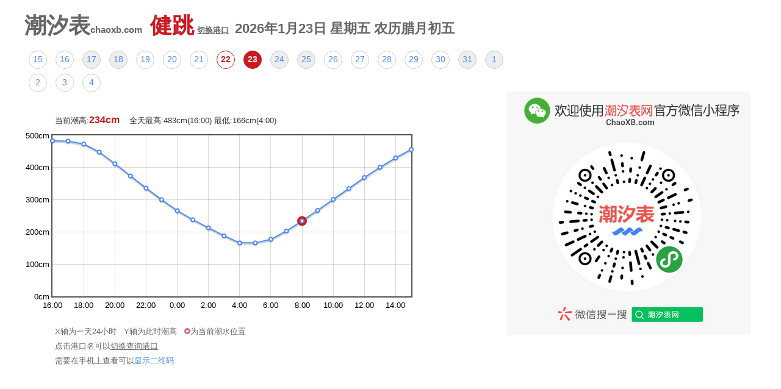

--- FILE ---
content_type: text/html; charset=utf-8
request_url: https://www.chaoxb.com/90/
body_size: 2014
content:
<!DOCTYPE html>
<html lang="zh-CN">
    <head>
        
        <meta charset="utf-8" />
        <meta http-equiv="content-language" content="zh-CN">
        <meta http-equiv="X-UA-Compatible" content="IE=edge">
        <meta name="viewport" content="width=device-width, initial-scale=1">
        <title>健跳潮汐表 - ChaoXB.com</title>

        <meta name="keywords" content="潮汐表,潮汐表网,2025潮汐,2026年潮汐表,天气,赶海,潮汐图,曹妃甸潮汐表,天津潮汐表,大连潮汐表,鲅鱼圈潮汐,秦皇岛潮汐,塘沽潮汐,营口潮汐" />
        <meta name="description" content="最专业的潮汐在线查询，就在 ChaoXB.com" />
        <meta name="referrer" content="strict-origin-when-cross-origin">

        <meta name="format-detection" content="telephone=no">
        <meta name="format-detection" content="date=no">
        <meta name="format-detection" content="address=no">
        <meta name="apple-mobile-web-app-title" content="潮汐表">


        <link rel="apple-touch-icon-precomposed" sizes="57x57" href="/static/cxb/img/icon-57.png">
        <link rel="apple-touch-icon-precomposed" sizes="72x72" href="/static/cxb/img/icon-72.png">
        <link rel="apple-touch-icon-precomposed" sizes="114x114" href="/static/cxb/img/icon-114.png">
        <link rel="apple-touch-icon-precomposed" sizes="144x144" href="/static/cxb/img/icon-144.png">
        <link rel="shortcut icon" type="image/x-icon" href="/static/cxb/img/favicon.ico">
        <link rel="stylesheet" type="text/css" href="/static/cxb/css/style.css" >
        <script type="text/javascript" src="/static/cxb/js/jquery.min.js"></script>


        
        
        <script>
            const before_now = 7;
            const from_now = 14;

            
            var g_data = '[base64]';
            
            var g_day = "2026-01-23";
            var g_port_id = 90;

        </script>
        <script type="text/javascript" src="/static/cxb/js/ob.js?v=8"></script>







    <!--<script>
            $(".day_choice a").each(function(){
                alert($(this).index());
                if($(this).index()>9) {
                    $(this).css("display", "none");
                }
            });
        </script>
        -->







    </head>

    <body>
        

    <div class="port">
        <h1><span class="logo">潮汐表<span class="head_site">chaoxb.com</span></span>
            <a href="/?choice=1">健跳<span class="mini_change_link">切换港口</span></a>
            <span class="head_date"></span>
        </h1>

        
        <div class="day_choice">
        </div>

        <div class="tide_info">
            当前潮高:<span class="cur"><span id="cur_tide"></span>cm</span> &nbsp;&nbsp;
            全天最高:<span id="hig"><span class="d"></span>cm(<span class="t"></span>)</span>
            最低:<span id="low"><span class="d"></span>cm(<span class="t"></span></span>)
        </div>

        <div id="placeholder"></div>

        <div class="usage_ex">
            X轴为一天24小时&nbsp;&nbsp;
            Y轴为此时潮高&nbsp;&nbsp;
            <span class="circular"></span>为当前潮水位置
            <br>
            点击港口名可以<a style="text-decoration: underline;color:#666;" href="/?choice=1">切换查询港口</a>
            <div class="show_in_phone">
                需要在手机上查看可以<a class="qr_show" href="#">显示二维码</a><br>
                <img id="qr_img">
            </div>
        </div>

        

        <div class="ad">
            
            <div class="ad_block">
                
                <a><img style="" class="ad_img" src="/static/cxb/img/xcx.png" /></a>
            </div>

            

        </div>

    </div>





        



<script>
var _hmt = _hmt || [];
(function() {
  var hm = document.createElement("script");
  hm.src = "https://hm.baidu.com/hm.js?63da65e65c80bf62ad2f7bfa73bcce04";
  var s = document.getElementsByTagName("script")[0];
  s.parentNode.insertBefore(hm, s);
})();
</script>



    </body>
</html>

--- FILE ---
content_type: text/css
request_url: https://www.chaoxb.com/static/cxb/css/style.css
body_size: 3419
content:
article,aside,details,figcaption,figure,footer,header,hgroup,main,nav,section,summary{display:block;}audio,canvas,video{display:inline-block;}audio:not([controls]){display:none;height:0;}[hidden]{display:none;}html{font-family:sans-serif;-ms-text-size-adjust:100%;-webkit-text-size-adjust:100%;}body{margin:0;}a:focus{outline:0 none;}a:active,a:hover{outline:0;}h1{font-size:2em;margin:0.67em 0;}abbr[title]{border-bottom:1px dotted;}b,strong{font-weight:bold;}dfn{font-style:italic;}hr{-moz-box-sizing:content-box;box-sizing:content-box;height:0;}mark{background:#ff0;color:#000;}code,kbd,pre,pre{white-space:pre-wrap;}q{quotes:"\201C" "\201D" "\2018" "\2019";}small{font-size:80%;}sub,sup{font-size:75%;line-height:0;position:relative;vertical-align:baseline;}sup{top:-0.5em;}sub{bottom:-0.25em;}img{border:0;}svg:not(:root){overflow:hidden;}figure{margin:0;}fieldset{border:1px solid #c0c0c0;margin:0 2px;padding:0.35em 0.625em 0.75em;}legend{border:0;padding:0;}button,input,select,textarea{font-family:inherit;font-size:100%;margin:0;}button,input{line-height:normal;}button,select{text-transform:none;}button,html input[type="button"],input[type="reset"],input[type="submit"]{-webkit-appearance:button;cursor:pointer;}button[disabled],html input[disabled]{cursor:default;}input[type="checkbox"],input[type="radio"]{box-sizing:border-box;padding:0;}input[type="search"]{-webkit-appearance:textfield;-moz-box-sizing:content-box;-webkit-box-sizing:content-box;box-sizing:content-box;}input[type="search"]::-webkit-search-cancel-button,input[type="search"]::-webkit-search-decoration{-webkit-appearance:none;}button::-moz-focus-inner,input::-moz-focus-inner{border:0;padding:0;}textarea{overflow:auto;vertical-align:top;}table{border-collapse:collapse;border-spacing:0;}
html{color:#000;background:#FFF;}body,div,dl,dt,dd,ul,ol,li,h1,h2,h3,h4,h5,h6,pre,code,form,fieldset,legend,input,button,textarea,p,blockquote,th,td{margin:0;padding:0;}table{border-collapse:collapse;border-spacing:0;}fieldset,img{border:0;}address,caption,cite,code,dfn,em,strong,th,var,optgroup{font-style:inherit;font-weight:inherit;}del,ins{text-decoration:none;}li{list-style:none;}caption,th{text-align:left;}h1,h2,h3,h4,h5,h6{font-size:100%;font-weight:normal;}q:before,q:after{content:'';}abbr,acronym{border:0;font-variant:normal;}sup{vertical-align:baseline;}sub{vertical-align:baseline;}legend{color:#000;}input,button,textarea,select,optgroup,option{font-family:inherit;font-size:inherit;font-style:inherit;font-weight:inherit;}input,button,textarea,select{*font-size:100%;}
input,button,select,textarea{outline:0 none;}input[type="text"],textarea{-webkit-appearance: none;}

*,
*:after,
*:before {
	-webkit-box-sizing: border-box;
	box-sizing: border-box;
}
.clearfix:before,
.clearfix:after {
	display: table;
	content: '';
}
.clearfix:after {
	clear: both;
}
.small_9{
    font-size:9px;
    font-weight:normal;
}
.small_11{
    font-size:11px;
    font-weight:normal;
}
.red{
    color:red;
}
html{
    /*background-color:#f5f5f5;*/
}
body {
	font: 13px/1.5 "Microsoft YaHei","黑体","宋体","Lucida Grande", "Segoe UI", "Arial", "Lucida Sans Unicode", "sans-serif";
	color:#333;
	-webkit-font-smoothing: antialiased;
	-moz-osx-font-smoothing: grayscale;
}
a {
	text-decoration: none;
	/*color:#5a5a5a;*/
	color:#4a8bf5;
}

a:hover,
a:focus {
	text-decoration: underline;
	color:#3079ed;
	/*color:#4a8bf5;*/
}

.success_msg{
    color: red;
    padding: 10px;
    display:none;
}
.err_msg{
    color: red;
    padding: 10px;
    display:none;
}

.btn{
    background-color:#fff;
    border: 1px solid #eee;
    color: #4a8bf5;
    font-size: 20px;
    font-weight:bold;
    padding: 0 30px;
    border-radius: 2px;
    text-align: center;
    vertical-align: top;
    height: 44px;
    line-height: 20px;
    display:inline-block;
}
.btn:hover{
    background-color:#fafafa;
}
.btn_blue{
    background-color: #4a8bf5;
    border: 1px solid #3079ed;
    color: #fff;
}
.btn_blue:hover{
    background-color:#3079ED;
}
.btn_gray{
    background-color:#f8f8f8;
}
.btn_gray:hover{
    background-color:#fafafa;
    color: #3079ED;
}
.btn_small{
    font-size: 18px;
    height: 38px;
    line-height: 18px;
    padding: 0 22px;
}
.btn_ss{
    font-size: 13px;
    height: 30px;
    line-height: 13px;
    padding: 5px 20px;
}
.btn_big{
    font-size: 22px;
    height: 52px;
    line-height: 20px;
    padding: 0 30px;
}

/**************************** header **************************************************************************************/
.header{
    padding: 0 30px 0;
    width: 100%;
    background-color:#fff;
    border-bottom:1px solid #fff;
    margin-bottom:30px;
}
.header h1{
    font-size:36px;
    font-weight:bold;
    padding-top: 5px;
    color:#333;
}
.header h2{
    font-size:18px;
    font-weight:bold;
    color:#333;
}
.header h2 b{
    color:#000;
}


/**************************** port **************************************************************************************/
.index{
    width:90%;
    margin:0 auto;
    padding-top:20px;
}
.index h1{
    font-size:24px;
}
.last{
    font-size:24px;
    padding:20px 0 30px;
    width:90%;
    margin:0 auto;
}
.last a{
    color:#4a8bf5;
}
.last a:hover{
    border-bottom:2px solid #4a8bf5;
    text-decoration:none;
}
.port_choice{
}
.prov{
    margin:40px 0;
}
.prov .name{
    font-size:20px;
    float:left;
    margin-right:20px;
    width:60px;
    color:#333;
    font-weight:bold;
}
.prov .prov_port{
    padding-top: 4px;
}
.prov .prov_port a{
    font-size:15px;
    display:inline-block;
    margin:0 5px;
    color:#4a8bf5;
}



/************* tide *****************************************************************************************/
.port{
    padding:15px 40px;
}
.port h1{
    font-size:36px;
    font-weight:bold;
    color:#666;
}
.port h1 a{
    padding-left:3px;
    color:#cc181e;
}
.port .mini_change_link{
    font-size:13px;
    display:inline-block;
    margin-left:5px;
    color:#666;
    text-decoration:underline;
}
.port h1 .head_date{
    font-size:22px;
}
.port h1 .head_site{
    font-size:15px;
}
.port h2{
    font-size:13px;
    color:#999;
}
.day_choice{
    margin:10px 0 30px;
    font-size:15px;
    max-width:800px;
}
/*
.day_choice a{
    display:inline-block;
    margin:3px 6px;
    font-size:14px;
}
.day_choice a:hover{
    text-decoration:underline;
}
.day_choice .cur_day{
    font-weight:bold;
    color:#cc181e;
}
*/
.day_choice a{
    display:inline-block;
    border:1px solid #ccc;

    border-radius: 50%;
    width:30px;
    height:30px;

    text-align: center;
    vertical-align: middle;
    padding: 3px 0;

    margin:4px 7px;
    font-size:14px;
}
.day_choice a:hover{
    background-color:#ccc;
    text-decoration:none;
}
.day_choice .w0,
.day_choice .w6{
    background-color:#eee;
}
.day_choice .today{
    color:#cc181e;
    font-weight:bold;
    border-color:#cc181e;
}

.day_choice .cur_day{
    background-color:#cc181e;
    font-weight:bold;
    color:#fff;
    border-color:#B41C21;
}
.day_choice .cur_day:hover{
    background-color:#cc181e;
    font-weight:bold;
    color:#fff;
    border-color:#B41C21;
}


.tide_info{
    margin:0 0 3px 50px;
}
.tide_info .cur{
    font-weight:bold;
    color:#cc181e;
    font-size:16px;
}
.circular{
    width:10px;
    height:10px;
    display:inline-block;
    border-radius: 50%;
    /*background-color: #4a8bf5;*/
    background-color: #fff;
    border: 3px #D17479 solid;
}
.usage_ex{
    margin:20px 0 0 50px;
    line-height: 24px;
    color: #666;
}
#placeholder{
    width:650px;
    height:300px;
    position: relative;
}
.tickLabel{
    font-size:13px;
    color: #000;
}


/* download */
.download{
    position:absolute;
    right:50px;
    top:100px;
    width:300px;
    background-color:#f5f5f5;
    padding:10px 20px;
}
.download .down_link{
    margin:20px 0;
}
.download h2{
    font-size:26px;
    color:#333;
}
.download h3 b{
    color:#cc181e;
}
.download a{
    font-size:18px;
    margin:0 10px 10px 0;
    display:inline-block;
    font-weight:bold;
}
.download .phone_usage{
    display:none;
}

/* ad */
.ad{
    position:absolute;
    right:50px;
    top:150px;
}
.ad_title{
    font-size:11px;
    color:#999;
    border-bottom:1px solid #ddd;
    margin-bottom:5px;
}
.ad_block{
    width:400px;
}
/*
.ad_img{
    width:400px;
}
*/

.ad_get{
    padding:0px 0px 10px;
    color:#666;
    font-weight:bold;
}
.ad_get img{
    margin-bottom:-10px;
}
.small_logo{
    display:block;
    float:right;

    background:url("/static/img/ad/get.png") no-repeat center;
    height: 32px;
    width: 64px;
    background-size: 64px;
}
.beian_footer{
    text-align:center;
    padding:50px 0 5px;
    color:#999;
    font-size:11px;
}
.beian_footer a{
    color:#999;
}



/***/
/***/
/****************************************************************************/
/***/
@media screen and (max-device-width: 750px) {


    .header{
        padding:0 10px 0;
    }
    #placeholder{
        width:98%;
        height:300px;
    }
    .day_choice{
        width:100%;
        padding-left: 5px;
    }
    .tickLabel{
        font-size:11px;
        color:#333;
    }
    .port{
        padding:10px 30px;
    }
    .port h1 {
        font-size: 30px;
    }

    .prov .prov_port a{
        margin:4px 5px;
        display:inline-block;
    }

    .show_in_phone{
        display:none;
    }

    .ad{
        position:relative;
        top:0;
        right:0;
        margin:30px auto 0;
        width:100%;
    }
    .ad_title{
        position:relative;
    }
    .ad_block{
        position:relative;
    }
    .ad_block{
        width:100%;
        text-align:center;
    }
    .ad_img{
        max-width:100%;
        width: auto;
    }


    .download{
        position:relative;
        top:0;
        right:0;
        margin:30px auto 0;
        padding-bottom:20px;
        width:96%;
        background-color:#f5f5f5;
    }
    .download h2{
        font-size:22px;
    }
    .download .phone_usage{
        display:block;
        font-size:11px;
        color:#999;
    }

}
@media screen and (max-device-width: 480px) {
    .port{
        padding:10px 0px 30px;
    }
    .port h1 {
        font-size: 30px;
        padding-left: 5px;
    }
    .port h1 .logo{
        display:none;
    }

    .port h1 .head_date{
        font-size:18px;
        display: block;
        margin:10px 0 15px;
    }


    #placeholder{
        width:100%;
        height:200px;
    }
    .tide_info{
        text-align: right;
        margin-left:0;
        font-size:11px;
        margin-right: 5px;
    }
    .usage_ex{
        display:block;
        font-size:12px;
        text-align: right;
        margin-top:5px;
        margin-right: 5px;
    }
}


--- FILE ---
content_type: application/javascript; charset=utf-8
request_url: https://www.chaoxb.com/static/cxb/js/ob.js?v=8
body_size: 132568
content:
var _0x47b383=_0x156a;function _0x128e(){var _0x3dc90a=['平安夜','replace','#hig\x20.d','#low\x20.t','#hig\x20.t','min','tickFormatter','tickSize','global','fillColor','mouseActiveRadius','lYearDays','</a>','828902NOoOvt','828888eTJuaE','html','lines','isToday','<div></div>','mousemove','pointsize','dayNames','click','Invalid\x20dimensions\x20for\x20plot,\x20width\x20=\x20','getUTCMonth','nStr1','radius','highlight','class=\x22w','getMinutes','shutdown','normalize',':%M','nWeek','font-family','#cur_tide','Zhi','font','setTime','rgba(',';overflow:hidden\x22></div></div></td><td\x20class=\x22legendLabel\x22>','msBackingStorePixelRatio','hostname','ticks','call','getTextLayer','fill','#cc181e','filter','labelBoxBorderColor','正二三四五六七八九十冬腊','c2p','datamin','5419272JMZmlO','style','solar2lunar','getContext','Cannot\x20find\x20global\x20object','align','劳动节','addText','used','autoscale','borderColor','NEGATIVE_INFINITY','point','horizontal','minute','getPlaceholder','sin','<div\x20id=\x27tooltip\x27></div>','resize','transform','rendered','padding','p2c','autoHighlight','removeText','hour','parentNode','clone','right:','prependTo','bottom','solarMonth','setMonth','getUTCFullYear','.day_choice','find','#tooltip','toString','symbol','make','object','series','minTickSize','ASSUME_ES5','9048BCjxVY','显示二维码','stroke','lineTo','split','width','<tr>','getTerm','getUTC','setTimezone','setMinutes','timeformat','getData','#ccc','#afd8f8','lineHeight','labelHeight','青年节',';padding:1px\x22><div\x20style=\x22width:4px;height:0;border:5px\x20solid\x20','rgb','unhighlight','strokeRect','delta',':%M:%S','getFullYear','getXAxes','ymax','init','month','#4da74d','getUTCDate','coloredAreas','src','slice','inverseTransform','substr','y2axis','getHours','backingStorePixelRatio','box','active','</tr>','positions','save','fillStyle','\x20cur_day','addColorStop','render','getAnimal','cMonth','yaxes','prototype','日一二三四五六七八九十','bindEvents','apply','rgb(','string','Q%q\x20%Y','monthDays','datamax','#666','xaxes','4px\x208px','0$1','getAxes','twelveHourClock','formatDate','/?day=','es6','processDatapoints','cDay','options','hasOwnProperty','auto','plotclick','setFullYear','family','px;','情人节','points','元旦节','transparent','year','getPlotOffset','full','圣诞节','max','removeChild','empty','getTime','Time\x20mode\x20requires\x20the\x20flot.time\x20plugin.','font-size','browser','innermost','IMonthCn','container','clear','concat','bars','174699vFmwUq','x2axis','show','#qr_img','SIMPLE_FROUND_POLYFILL','7bNBrks','mode','color','toGanZhi','1px\x20solid\x20#3079ed','colors','processOffset','drawSeries','translate','addClass','splice','mouseleave','utc','yaxis','css','#placeholder','px/','IDayCn','lfestival','getDate','initElement','unbind','strftime','font-style',',\x20height\x20=\x20','元宵节','arc','alignTicksWithAxis','grep','get','LN10','POSITIVE_INFINITY','setHours','smaller','#edc240','getMonth','%H:%M','size','legend','妇女节','minBorderMargin','highlightColor','format','365pzWtZM','pageY','offset','toGanZhiYear','plot','<div\x20class=\x22legend\x22>','getCanvas','G_vmlCanvasManager','top','collected_static','ASSUME_NO_NATIVE_SET','floor','length','Jan\x20Feb\x20Mar\x20Apr\x20May\x20Jun\x20Jul\x20Aug\x20Sep\x20Oct\x20Nov\x20Dec','国庆节','reserveSpace','markingsColor','indexOf','descending','#9440ed','#fff','getOptions','aboveData','detach','undefined','number','</table>','Y2hhb3hi','toChinaMonth','context','leapDays','<table\x20style=\x22font-size:smaller;color:','nodeName','#cb4b4b','draw','/static/cxb/img/qr.png','rgba(255,\x20255,\x20255,\x200)','removeAttr','hasClass','<div\x20style=\x22position:absolute;width:','circle','shadowSize','setupGrid','hooks','Axis\x20','flot-','UTC','_textCache','重阳节','Array.prototype.find','log','scale','exec','getTextInfo','zero','parent','tickLength','interaction','9778397bd097c36b0b6fc9274c91aa\x2097b6b97bd19801ec9210c965cc920e\x2097bcf97c3598082c95f8c965cc920f\x2097bd0b06bdb0722c965ce1cfcc920f\x20b027097bd097c36b0b6fc9274c91aa\x2097b6b97bd19801ec9210c965cc920e\x2097bcf97c359801ec95f8c965cc920f\x2097bd0b06bdb0722c965ce1cfcc920f\x20b027097bd097c36b0b6fc9274c91aa\x2097b6b97bd19801ec9210c965cc920e\x2097bcf97c359801ec95f8c965cc920f\x2097bd0b06bdb0722c965ce1cfcc920f\x20b027097bd097c36b0b6fc9274c91aa\x209778397bd19801ec9210c965cc920e\x2097b6b97bd19801ec95f8c965cc920f\x2097bd09801d98082c95f8e1cfcc920f\x2097bd097bd097c36b0b6fc9210c8dc2\x209778397bd197c36c9210c9274c91aa\x2097b6b97bd19801ec95f8c965cc920e\x2097bd09801d98082c95f8e1cfcc920f\x2097bd097bd097c36b0b6fc9210c8dc2\x209778397bd097c36c9210c9274c91aa\x2097b6b97bd19801ec95f8c965cc920e\x2097bcf97c3598082c95f8e1cfcc920f\x2097bd097bd097c36b0b6fc9210c8dc2\x209778397bd097c36c9210c9274c91aa\x2097b6b97bd19801ec9210c965cc920e\x2097bcf97c3598082c95f8c965cc920f\x2097bd097bd097c35b0b6fc920fb0722\x209778397bd097c36b0b6fc9274c91aa\x2097b6b97bd19801ec9210c965cc920e\x2097bcf97c3598082c95f8c965cc920f\x2097bd097bd097c35b0b6fc920fb0722\x209778397bd097c36b0b6fc9274c91aa\x2097b6b97bd19801ec9210c965cc920e\x2097bcf97c359801ec95f8c965cc920f\x2097bd097bd097c35b0b6fc920fb0722\x209778397bd097c36b0b6fc9274c91aa\x2097b6b97bd19801ec9210c965cc920e\x2097bcf97c359801ec95f8c965cc920f\x2097bd097bd097c35b0b6fc920fb0722\x209778397bd097c36b0b6fc9274c91aa\x2097b6b97bd19801ec9210c965cc920e\x2097bcf97c359801ec95f8c965cc920f\x2097bd097bd07f595b0b6fc920fb0722\x209778397bd097c36b0b6fc9210c8dc2\x209778397bd19801ec9210c9274c920e\x2097b6b97bd19801ec95f8c965cc920f\x2097bd07f5307f595b0b0bc920fb0722\x207f0e397bd097c36b0b6fc9210c8dc2\x209778397bd097c36c9210c9274c920e\x2097b6b97bd19801ec95f8c965cc920f\x2097bd07f5307f595b0b0bc920fb0722\x207f0e397bd097c36b0b6fc9210c8dc2\x209778397bd097c36c9210c9274c91aa\x2097b6b97bd19801ec9210c965cc920e\x2097bd07f1487f595b0b0bc920fb0722\x207f0e397bd097c36b0b6fc9210c8dc2\x209778397bd097c36b0b6fc9274c91aa\x2097b6b97bd19801ec9210c965cc920e\x2097bcf7f1487f595b0b0bb0b6fb0722\x207f0e397bd097c35b0b6fc920fb0722\x209778397bd097c36b0b6fc9274c91aa\x2097b6b97bd19801ec9210c965cc920e\x2097bcf7f1487f595b0b0bb0b6fb0722\x207f0e397bd097c35b0b6fc920fb0722\x209778397bd097c36b0b6fc9274c91aa\x2097b6b97bd19801ec9210c965cc920e\x2097bcf7f1487f531b0b0bb0b6fb0722\x207f0e397bd097c35b0b6fc920fb0722\x209778397bd097c36b0b6fc9274c91aa\x2097b6b97bd19801ec9210c965cc920e\x2097bcf7f1487f531b0b0bb0b6fb0722\x207f0e397bd07f595b0b6fc920fb0722\x209778397bd097c36b0b6fc9274c91aa\x2097b6b97bd19801ec9210c9274c920e\x2097bcf7f0e47f531b0b0bb0b6fb0722\x207f0e397bd07f595b0b0bc920fb0722\x209778397bd097c36b0b6fc9210c91aa\x2097b6b97bd197c36c9210c9274c920e\x2097bcf7f0e47f531b0b0bb0b6fb0722\x207f0e397bd07f595b0b0bc920fb0722\x209778397bd097c36b0b6fc9210c8dc2\x209778397bd097c36c9210c9274c920e\x2097b6b7f0e47f531b0723b0b6fb0722\x207f0e37f5307f595b0b0bc920fb0722\x207f0e397bd097c36b0b6fc9210c8dc2\x209778397bd097c36b0b70c9274c91aa\x2097b6b7f0e47f531b0723b0b6fb0721\x207f0e37f1487f595b0b0bb0b6fb0722\x207f0e397bd097c35b0b6fc9210c8dc2\x209778397bd097c36b0b6fc9274c91aa\x2097b6b7f0e47f531b0723b0b6fb0721\x207f0e27f1487f595b0b0bb0b6fb0722\x207f0e397bd097c35b0b6fc920fb0722\x209778397bd097c36b0b6fc9274c91aa\x2097b6b7f0e47f531b0723b0b6fb0721\x207f0e27f1487f531b0b0bb0b6fb0722\x207f0e397bd097c35b0b6fc920fb0722\x209778397bd097c36b0b6fc9274c91aa\x2097b6b7f0e47f531b0723b0b6fb0721\x207f0e27f1487f531b0b0bb0b6fb0722\x207f0e397bd097c35b0b6fc920fb0722\x209778397bd097c36b0b6fc9274c91aa\x2097b6b7f0e47f531b0723b0b6fb0721\x207f0e27f1487f531b0b0bb0b6fb0722\x207f0e397bd07f595b0b0bc920fb0722\x209778397bd097c36b0b6fc9274c91aa\x2097b6b7f0e47f531b0723b0787b0721\x207f0e27f0e47f531b0b0bb0b6fb0722\x207f0e397bd07f595b0b0bc920fb0722\x209778397bd097c36b0b6fc9210c91aa\x2097b6b7f0e47f149b0723b0787b0721\x207f0e27f0e47f531b0723b0b6fb0722\x207f0e397bd07f595b0b0bc920fb0722\x209778397bd097c36b0b6fc9210c8dc2\x20977837f0e37f149b0723b0787b0721\x207f07e7f0e47f531b0723b0b6fb0722\x207f0e37f5307f595b0b0bc920fb0722\x207f0e397bd097c35b0b6fc9210c8dc2\x20977837f0e37f14998082b0787b0721\x207f07e7f0e47f531b0723b0b6fb0721\x207f0e37f1487f595b0b0bb0b6fb0722\x207f0e397bd097c35b0b6fc9210c8dc2\x20977837f0e37f14998082b0787b06bd\x207f07e7f0e47f531b0723b0b6fb0721\x207f0e27f1487f531b0b0bb0b6fb0722\x207f0e397bd097c35b0b6fc920fb0722\x20977837f0e37f14998082b0787b06bd\x207f07e7f0e47f531b0723b0b6fb0721\x207f0e27f1487f531b0b0bb0b6fb0722\x207f0e397bd097c35b0b6fc920fb0722\x20977837f0e37f14998082b0787b06bd\x207f07e7f0e47f531b0723b0b6fb0721\x207f0e27f1487f531b0b0bb0b6fb0722\x207f0e397bd07f595b0b0bc920fb0722\x20977837f0e37f14998082b0787b06bd\x207f07e7f0e47f531b0723b0b6fb0721\x207f0e27f1487f531b0b0bb0b6fb0722\x207f0e397bd07f595b0b0bc920fb0722\x20977837f0e37f14998082b0787b06bd\x207f07e7f0e47f149b0723b0787b0721\x207f0e27f0e47f531b0b0bb0b6fb0722\x207f0e397bd07f595b0b0bc920fb0722\x20977837f0e37f14998082b0723b06bd\x207f07e7f0e37f149b0723b0787b0721\x207f0e27f0e47f531b0723b0b6fb0722\x207f0e397bd07f595b0b0bc920fb0722\x20977837f0e37f14898082b0723b02d5\x207ec967f0e37f14998082b0787b0721\x207f07e7f0e47f531b0723b0b6fb0722\x207f0e37f1487f595b0b0bb0b6fb0722\x207f0e37f0e37f14898082b0723b02d5\x207ec967f0e37f14998082b0787b0721\x207f07e7f0e47f531b0723b0b6fb0722\x207f0e37f1487f531b0b0bb0b6fb0722\x207f0e37f0e37f14898082b0723b02d5\x207ec967f0e37f14998082b0787b06bd\x207f07e7f0e47f531b0723b0b6fb0721\x207f0e37f1487f531b0b0bb0b6fb0722\x207f0e37f0e37f14898082b072297c35\x207ec967f0e37f14998082b0787b06bd\x207f07e7f0e47f531b0723b0b6fb0721\x207f0e27f1487f531b0b0bb0b6fb0722\x207f0e37f0e37f14898082b072297c35\x207ec967f0e37f14998082b0787b06bd\x207f07e7f0e47f531b0723b0b6fb0721\x207f0e27f1487f531b0b0bb0b6fb0722\x207f0e37f0e366aa89801eb072297c35\x207ec967f0e37f14998082b0787b06bd\x207f07e7f0e47f149b0723b0787b0721\x207f0e27f1487f531b0b0bb0b6fb0722\x207f0e37f0e366aa89801eb072297c35\x207ec967f0e37f14998082b0723b06bd\x207f07e7f0e47f149b0723b0787b0721\x207f0e27f0e47f531b0723b0b6fb0722\x207f0e37f0e366aa89801eb072297c35\x207ec967f0e37f14998082b0723b06bd\x207f07e7f0e37f14998083b0787b0721\x207f0e27f0e47f531b0723b0b6fb0722\x207f0e37f0e366aa89801eb072297c35\x207ec967f0e37f14898082b0723b02d5\x207f07e7f0e37f14998082b0787b0721\x207f07e7f0e47f531b0723b0b6fb0722\x207f0e36665b66aa89801e9808297c35\x20665f67f0e37f14898082b0723b02d5\x207ec967f0e37f14998082b0787b0721\x207f07e7f0e47f531b0723b0b6fb0722\x207f0e36665b66a449801e9808297c35\x20665f67f0e37f14898082b0723b02d5\x207ec967f0e37f14998082b0787b06bd\x207f07e7f0e47f531b0723b0b6fb0721\x207f0e36665b66a449801e9808297c35\x20665f67f0e37f14898082b072297c35\x207ec967f0e37f14998082b0787b06bd\x207f07e7f0e47f531b0723b0b6fb0721\x207f0e26665b66a449801e9808297c35\x20665f67f0e37f1489801eb072297c35\x207ec967f0e37f14998082b0787b06bd\x207f07e7f0e47f531b0723b0b6fb0721\x207f0e27f1487f531b0b0bb0b6fb0722','plugins','toChinaDay','sorted','restore','isFunction','destroy','polyfill','flot-tick-label\x20tickLabel','植树节','text','each','\x20(今天)','tickDecimals','#4a8bf5','<td\x20class=\x22legendColorBox\x22><div\x20style=\x22border:1px\x20solid\x20','noTicks','getYAxes','font-weight','#f4f4f4','relative','title','pixelRatio','getGlobal','createElement','labelFormatter','datapoint','opacity','autoscaleMargin','coloredAreasColor','barWidth','datapoints','extract','drawOverlay','plothover','-axis\x20flot-','solarTerm','\x22\x20href=\x22/','Sun\x20Mon\x20Tue\x20Wed\x20Thu\x20Fri\x20Sat','element','sort','tickColor','redrawOverlayInterval','time','</div>','Math','beginPath','join','height','cos','labelWidth','none','flot-base','Animals','xmax','sqrt','getDay','oBackingStorePixelRatio','label','hoverable','festival','from','trigger','borderWidth','儿童节','closePath','lineWidth','processOptions','px;height:','webkitBackingStorePixelRatio','value','rgba(0,0,0,0.1)','extend','function','center','drawBackground','quarter','flot-overlay','1705860yeTrLO','parse','version','1.0','tickGenerator','leapMonth','removeData','Gan','day','data','fillRect','second','ceil','textContainer','getSeconds','axisMargin','defineProperty','right','rgba(0,\x200,\x200,\x200)','-axis\x20','clickable','remove','moveTo','backgroundOpacity','brightness','appendTo','top:','middle','abs','backgroundColor','lunarInfo','%b\x20%d\x20','ncWeek','reverse','xaxis','left','defineProperties','建党节','toFixed','魔羯水瓶双鱼白羊金牛双子巨蟹狮子处女天秤天蝎射手魔羯','round','strokeStyle','#ffffff','createLinearGradient','findInternal','children','MAX_VALUE','/\x22>','timezone','position','NaN','direction','鼠牛虎兔龙蛇马羊猴鸡狗猪','es3','px\x20','hide','absolute','Array.prototype.fill','pow','push','style=\x22','<a\x20','甲乙丙丁戊己庚辛壬癸','grid','set','#545454','1026526gHRhIJ','axis','toLowerCase','bind','monthNames','atob','setDate','nStr2','dateGenerator','setData','charAt','location','setSeconds','pageX','%b\x20%Y'];_0x128e=function(){return _0x3dc90a;};return _0x128e();}function _0x156a(_0x466619,_0x2f04ae){var _0x128ec8=_0x128e();return _0x156a=function(_0x156a9f,_0x124429){_0x156a9f=_0x156a9f-0xf7;var _0x84fccc=_0x128ec8[_0x156a9f];return _0x84fccc;},_0x156a(_0x466619,_0x2f04ae);}(function(_0x3868db,_0x4bd4d7){var _0x2cf449=_0x156a,_0x1cddba=_0x3868db();while(!![]){try{var _0x51e7dd=parseInt(_0x2cf449(0x191))/0x1+-parseInt(_0x2cf449(0x175))/0x2+parseInt(_0x2cf449(0x248))/0x3+-parseInt(_0x2cf449(0x192))/0x4+parseInt(_0x2cf449(0x278))/0x5*(-parseInt(_0x2cf449(0x1e5))/0x6)+-parseInt(_0x2cf449(0x24d))/0x7*(-parseInt(_0x2cf449(0x1b9))/0x8)+-parseInt(_0x2cf449(0x133))/0x9;if(_0x51e7dd===_0x4bd4d7)break;else _0x1cddba['push'](_0x1cddba['shift']());}catch(_0x30d654){_0x1cddba['push'](_0x1cddba['shift']());}}}(_0x128e,0x84eb3));var $jscomp=$jscomp||{};$jscomp['scope']={},$jscomp[_0x47b383(0x1e4)]=!0x1,$jscomp['ASSUME_NO_NATIVE_MAP']=!0x1,$jscomp[_0x47b383(0x282)]=!0x1,$jscomp[_0x47b383(0x24c)]=!0x1,$jscomp[_0x47b383(0x143)]=$jscomp[_0x47b383(0x1e4)]||_0x47b383(0x12e)==typeof Object[_0x47b383(0x157)]?Object[_0x47b383(0x143)]:function(_0x45b5ed,_0x24991c,_0x84d3f9){var _0x1c95be=_0x47b383;_0x45b5ed!=Array[_0x1c95be(0x218)]&&_0x45b5ed!=Object['prototype']&&(_0x45b5ed[_0x24991c]=_0x84d3f9[_0x1c95be(0x12b)]);},$jscomp[_0x47b383(0xfc)]=function(_0x23527d){var _0x16e459=_0x47b383;_0x23527d=[_0x16e459(0x1e1)==typeof window&&window,_0x16e459(0x1e1)==typeof self&&self,_0x16e459(0x1e1)==typeof global&&global,_0x23527d];for(var _0x53d132=0x0;_0x53d132<_0x23527d[_0x16e459(0x284)];++_0x53d132){var _0x3a52b7=_0x23527d[_0x53d132];if(_0x3a52b7&&_0x3a52b7[_0x16e459(0x112)]==Math)return _0x3a52b7;}throw Error(_0x16e459(0x1bd));},$jscomp[_0x47b383(0x18c)]=$jscomp[_0x47b383(0xfc)](this),$jscomp[_0x47b383(0x2b9)]=function(_0x43818f,_0x11b4c1,_0x5cdbbc,_0x473b9a){var _0x2d6f76=_0x47b383;if(_0x11b4c1){_0x5cdbbc=$jscomp[_0x2d6f76(0x18c)],_0x43818f=_0x43818f[_0x2d6f76(0x1e9)]('.');for(_0x473b9a=0x0;_0x473b9a<_0x43818f['length']-0x1;_0x473b9a++){var _0x36b9fb=_0x43818f[_0x473b9a];_0x36b9fb in _0x5cdbbc||(_0x5cdbbc[_0x36b9fb]={}),_0x5cdbbc=_0x5cdbbc[_0x36b9fb];}_0x43818f=_0x43818f[_0x43818f[_0x2d6f76(0x284)]-0x1],_0x473b9a=_0x5cdbbc[_0x43818f],_0x11b4c1=_0x11b4c1(_0x473b9a),_0x11b4c1!=_0x473b9a&&null!=_0x11b4c1&&$jscomp['defineProperty'](_0x5cdbbc,_0x43818f,{'configurable':!0x0,'writable':!0x0,'value':_0x11b4c1});}},$jscomp[_0x47b383(0x2b9)](_0x47b383(0x16c),function(_0x2f3587){return _0x2f3587?_0x2f3587:function(_0x47bae0,_0x219780,_0x26fd5a){var _0x4564b2=_0x156a,_0x3a4f4f=this['length']||0x0;0x0>_0x219780&&(_0x219780=Math['max'](0x0,_0x3a4f4f+_0x219780));if(null==_0x26fd5a||_0x26fd5a>_0x3a4f4f)_0x26fd5a=_0x3a4f4f;_0x26fd5a=Number(_0x26fd5a),0x0>_0x26fd5a&&(_0x26fd5a=Math[_0x4564b2(0x23b)](0x0,_0x3a4f4f+_0x26fd5a));for(_0x219780=Number(_0x219780||0x0);_0x219780<_0x26fd5a;_0x219780++)this[_0x219780]=_0x47bae0;return this;};},_0x47b383(0x229),_0x47b383(0x168)),$jscomp['findInternal']=function(_0x9a79b,_0x58a23d,_0x1f78bf){var _0x450410=_0x47b383;_0x9a79b instanceof String&&(_0x9a79b=String(_0x9a79b));for(var _0x7b51d2=_0x9a79b[_0x450410(0x284)],_0x5812b6=0x0;_0x5812b6<_0x7b51d2;_0x5812b6++){var _0x53e651=_0x9a79b[_0x5812b6];if(_0x58a23d[_0x450410(0x1b0)](_0x1f78bf,_0x53e651,_0x5812b6,_0x9a79b))return{'i':_0x5812b6,'v':_0x53e651};}return{'i':-0x1,'v':void 0x0};},$jscomp['polyfill'](_0x47b383(0x2a9),function(_0x51783a){return _0x51783a?_0x51783a:function(_0x4ba055,_0xfed712){var _0xa37693=_0x156a;return $jscomp[_0xa37693(0x15f)](this,_0x4ba055,_0xfed712)['v'];};},_0x47b383(0x229),_0x47b383(0x168)),function(_0x12a01e){var _0x48aeeb=_0x47b383;_0x12a01e['color']={},_0x12a01e['color'][_0x48aeeb(0x1e0)]=function(_0x207727,_0x2cda24,_0x3622f3,_0x5e7a65){var _0x1b8f11=_0x48aeeb,_0x5c19e9={};return _0x5c19e9['r']=_0x207727||0x0,_0x5c19e9['g']=_0x2cda24||0x0,_0x5c19e9['b']=_0x3622f3||0x0,_0x5c19e9['a']=null!=_0x5e7a65?_0x5e7a65:0x1,_0x5c19e9['add']=function(_0x2e1e98,_0x49ce96){var _0x453b31=_0x156a;for(var _0x5d7141=0x0;_0x5d7141<_0x2e1e98[_0x453b31(0x284)];++_0x5d7141)_0x5c19e9[_0x2e1e98[_0x453b31(0x17f)](_0x5d7141)]+=_0x49ce96;return _0x5c19e9[_0x453b31(0x1a3)]();},_0x5c19e9[_0x1b8f11(0x2ab)]=function(_0x4f1342,_0x328b29){var _0xa16992=_0x1b8f11;for(var _0x2b54d4=0x0;_0x2b54d4<_0x4f1342[_0xa16992(0x284)];++_0x2b54d4)_0x5c19e9[_0x4f1342['charAt'](_0x2b54d4)]*=_0x328b29;return _0x5c19e9[_0xa16992(0x1a3)]();},_0x5c19e9[_0x1b8f11(0x1de)]=function(){var _0x2089bc=_0x1b8f11;return 0x1<=_0x5c19e9['a']?_0x2089bc(0x21c)+[_0x5c19e9['r'],_0x5c19e9['g'],_0x5c19e9['b']][_0x2089bc(0x114)]()+')':_0x2089bc(0x1ab)+[_0x5c19e9['r'],_0x5c19e9['g'],_0x5c19e9['b'],_0x5c19e9['a']]['join']()+')';},_0x5c19e9[_0x1b8f11(0x1a3)]=function(){function _0x29e060(_0x1d757e,_0x55ead2,_0x44117b){return _0x55ead2<_0x1d757e?_0x1d757e:_0x55ead2>_0x44117b?_0x44117b:_0x55ead2;}return _0x5c19e9['r']=_0x29e060(0x0,parseInt(_0x5c19e9['r']),0xff),_0x5c19e9['g']=_0x29e060(0x0,parseInt(_0x5c19e9['g']),0xff),_0x5c19e9['b']=_0x29e060(0x0,parseInt(_0x5c19e9['b']),0xff),_0x5c19e9['a']=_0x29e060(0x0,_0x5c19e9['a'],0x1),_0x5c19e9;},_0x5c19e9[_0x1b8f11(0x1d4)]=function(){var _0x2fdc40=_0x1b8f11;return _0x12a01e[_0x2fdc40(0x24f)]['make'](_0x5c19e9['r'],_0x5c19e9['b'],_0x5c19e9['g'],_0x5c19e9['a']);},_0x5c19e9[_0x1b8f11(0x1a3)]();},_0x12a01e[_0x48aeeb(0x24f)][_0x48aeeb(0x105)]=function(_0x1fe8e6,_0x486ae7){var _0x5377cb=_0x48aeeb;do{var _0x247d37=_0x1fe8e6[_0x5377cb(0x25b)](_0x486ae7)['toLowerCase']();if(''!=_0x247d37&&_0x5377cb(0x236)!=_0x247d37)break;_0x1fe8e6=_0x1fe8e6[_0x5377cb(0x2af)]();}while(_0x1fe8e6[_0x5377cb(0x284)]&&!_0x12a01e[_0x5377cb(0x298)](_0x1fe8e6['get'](0x0),'body'));return _0x5377cb(0x145)==_0x247d37&&(_0x247d37='transparent'),_0x12a01e[_0x5377cb(0x24f)]['parse'](_0x247d37);},_0x12a01e[_0x48aeeb(0x24f)]['parse']=function(_0x3ee117){var _0xad4043=_0x48aeeb,_0xdf1e96,_0x4f990e=_0x12a01e[_0xad4043(0x24f)][_0xad4043(0x1e0)];if(_0xdf1e96=/rgb\(\s*([0-9]{1,3})\s*,\s*([0-9]{1,3})\s*,\s*([0-9]{1,3})\s*\)/[_0xad4043(0x2ac)](_0x3ee117))return _0x4f990e(parseInt(_0xdf1e96[0x1],0xa),parseInt(_0xdf1e96[0x2],0xa),parseInt(_0xdf1e96[0x3],0xa));if(_0xdf1e96=/rgba\(\s*([0-9]{1,3})\s*,\s*([0-9]{1,3})\s*,\s*([0-9]{1,3})\s*,\s*([0-9]+(?:\.[0-9]+)?)\s*\)/[_0xad4043(0x2ac)](_0x3ee117))return _0x4f990e(parseInt(_0xdf1e96[0x1],0xa),parseInt(_0xdf1e96[0x2],0xa),parseInt(_0xdf1e96[0x3],0xa),parseFloat(_0xdf1e96[0x4]));if(_0xdf1e96=/rgb\(\s*([0-9]+(?:\.[0-9]+)?)%\s*,\s*([0-9]+(?:\.[0-9]+)?)%\s*,\s*([0-9]+(?:\.[0-9]+)?)%\s*\)/[_0xad4043(0x2ac)](_0x3ee117))return _0x4f990e(2.55*parseFloat(_0xdf1e96[0x1]),2.55*parseFloat(_0xdf1e96[0x2]),2.55*parseFloat(_0xdf1e96[0x3]));if(_0xdf1e96=/rgba\(\s*([0-9]+(?:\.[0-9]+)?)%\s*,\s*([0-9]+(?:\.[0-9]+)?)%\s*,\s*([0-9]+(?:\.[0-9]+)?)%\s*,\s*([0-9]+(?:\.[0-9]+)?)\s*\)/['exec'](_0x3ee117))return _0x4f990e(2.55*parseFloat(_0xdf1e96[0x1]),2.55*parseFloat(_0xdf1e96[0x2]),2.55*parseFloat(_0xdf1e96[0x3]),parseFloat(_0xdf1e96[0x4]));if(_0xdf1e96=/#([a-fA-F0-9]{2})([a-fA-F0-9]{2})([a-fA-F0-9]{2})/['exec'](_0x3ee117))return _0x4f990e(parseInt(_0xdf1e96[0x1],0x10),parseInt(_0xdf1e96[0x2],0x10),parseInt(_0xdf1e96[0x3],0x10));if(_0xdf1e96=/#([a-fA-F0-9])([a-fA-F0-9])([a-fA-F0-9])/[_0xad4043(0x2ac)](_0x3ee117))return _0x4f990e(parseInt(_0xdf1e96[0x1]+_0xdf1e96[0x1],0x10),parseInt(_0xdf1e96[0x2]+_0xdf1e96[0x2],0x10),parseInt(_0xdf1e96[0x3]+_0xdf1e96[0x3],0x10));_0x3ee117=_0x12a01e['trim'](_0x3ee117)[_0xad4043(0x177)]();if(_0xad4043(0x236)==_0x3ee117)return _0x4f990e(0xff,0xff,0xff,0x0);return _0xdf1e96=_0x36290b[_0x3ee117]||[0x0,0x0,0x0],_0x4f990e(_0xdf1e96[0x0],_0xdf1e96[0x1],_0xdf1e96[0x2]);};var _0x36290b={'aqua':[0x0,0xff,0xff],'azure':[0xf0,0xff,0xff],'beige':[0xf5,0xf5,0xdc],'black':[0x0,0x0,0x0],'blue':[0x0,0x0,0xff],'brown':[0xa5,0x2a,0x2a],'cyan':[0x0,0xff,0xff],'darkblue':[0x0,0x0,0x8b],'darkcyan':[0x0,0x8b,0x8b],'darkgrey':[0xa9,0xa9,0xa9],'darkgreen':[0x0,0x64,0x0],'darkkhaki':[0xbd,0xb7,0x6b],'darkmagenta':[0x8b,0x0,0x8b],'darkolivegreen':[0x55,0x6b,0x2f],'darkorange':[0xff,0x8c,0x0],'darkorchid':[0x99,0x32,0xcc],'darkred':[0x8b,0x0,0x0],'darksalmon':[0xe9,0x96,0x7a],'darkviolet':[0x94,0x0,0xd3],'fuchsia':[0xff,0x0,0xff],'gold':[0xff,0xd7,0x0],'green':[0x0,0x80,0x0],'indigo':[0x4b,0x0,0x82],'khaki':[0xf0,0xe6,0x8c],'lightblue':[0xad,0xd8,0xe6],'lightcyan':[0xe0,0xff,0xff],'lightgreen':[0x90,0xee,0x90],'lightgrey':[0xd3,0xd3,0xd3],'lightpink':[0xff,0xb6,0xc1],'lightyellow':[0xff,0xff,0xe0],'lime':[0x0,0xff,0x0],'magenta':[0xff,0x0,0xff],'maroon':[0x80,0x0,0x0],'navy':[0x0,0x0,0x80],'olive':[0x80,0x80,0x0],'orange':[0xff,0xa5,0x0],'pink':[0xff,0xc0,0xcb],'purple':[0x80,0x0,0x80],'violet':[0x80,0x0,0x80],'red':[0xff,0x0,0x0],'silver':[0xc0,0xc0,0xc0],'white':[0xff,0xff,0xff],'yellow':[0xff,0xff,0x0]};}(jQuery),function(_0x9c85e9){var _0x207d74=_0x47b383;function _0x55b4bc(_0x437793,_0x56423b){var _0xd6faed=_0x156a,_0x31d0df=_0x56423b[_0xd6faed(0x160)]('.'+_0x437793)[0x0];if(null==_0x31d0df&&(_0x31d0df=document[_0xd6faed(0xfd)]('canvas'),_0x31d0df['className']=_0x437793,_0x9c85e9(_0x31d0df)[_0xd6faed(0x25b)]({'direction':'ltr','position':_0xd6faed(0x16b),'left':0x0,'top':0x0})[_0xd6faed(0x14c)](_0x56423b),!_0x31d0df['getContext'])){if(window[_0xd6faed(0x27f)])_0x31d0df=window[_0xd6faed(0x27f)][_0xd6faed(0x261)](_0x31d0df);else throw Error('Canvas\x20is\x20not\x20available.\x20If\x20you\x27re\x20using\x20IE\x20with\x20a\x20fall-back\x20such\x20as\x20Excanvas,\x20then\x20there\x27s\x20either\x20a\x20mistake\x20in\x20your\x20conditional\x20include,\x20or\x20the\x20page\x20has\x20no\x20DOCTYPE\x20and\x20is\x20rendering\x20in\x20Quirks\x20Mode.');}this[_0xd6faed(0x10c)]=_0x31d0df,_0x31d0df=this[_0xd6faed(0x295)]=_0x31d0df[_0xd6faed(0x1bc)]('2d'),this[_0xd6faed(0xfb)]=(window['devicePixelRatio']||0x1)/(_0x31d0df[_0xd6faed(0x12a)]||_0x31d0df['mozBackingStorePixelRatio']||_0x31d0df[_0xd6faed(0x1ad)]||_0x31d0df[_0xd6faed(0x11e)]||_0x31d0df[_0xd6faed(0x20b)]||0x1),this[_0xd6faed(0x1cb)](_0x56423b[_0xd6faed(0x1ea)](),_0x56423b['height']()),this['textContainer']=null,this[_0xd6faed(0x2bc)]={},this[_0xd6faed(0x2a7)]={};}function _0x2d9548(_0x53046f,_0x12f4a9,_0x251b47,_0x4b285b){var _0x305699=_0x156a;function _0xd20f7e(_0x33d586,_0x5ced58){var _0x106b2d=_0x156a;_0x5ced58=[_0x505ed3][_0x106b2d(0x246)](_0x5ced58);for(var _0x24e566=0x0;_0x24e566<_0x33d586[_0x106b2d(0x284)];++_0x24e566)_0x33d586[_0x24e566]['apply'](this,_0x5ced58);}function _0xee4354(_0x52b729){var _0x4b0242=_0x156a;for(var _0x5e6e4e=[],_0x45ba85=0x0;_0x45ba85<_0x52b729['length'];++_0x45ba85){var _0x1df08b=_0x9c85e9[_0x4b0242(0x12d)](!0x0,{},_0x76d68d[_0x4b0242(0x1e2)]);null!=_0x52b729[_0x45ba85]['data']?(_0x1df08b[_0x4b0242(0x13c)]=_0x52b729[_0x45ba85]['data'],delete _0x52b729[_0x45ba85][_0x4b0242(0x13c)],_0x9c85e9['extend'](!0x0,_0x1df08b,_0x52b729[_0x45ba85]),_0x52b729[_0x45ba85][_0x4b0242(0x13c)]=_0x1df08b[_0x4b0242(0x13c)]):_0x1df08b[_0x4b0242(0x13c)]=_0x52b729[_0x45ba85],_0x5e6e4e[_0x4b0242(0x16e)](_0x1df08b);}_0x1f58d0=_0x5e6e4e,_0x45ba85=_0x1f58d0[_0x4b0242(0x284)],_0x5e6e4e=-0x1;for(_0x52b729=0x0;_0x52b729<_0x1f58d0[_0x4b0242(0x284)];++_0x52b729)_0x1df08b=_0x1f58d0[_0x52b729][_0x4b0242(0x24f)],null!=_0x1df08b&&(_0x45ba85--,_0x4b0242(0x291)==typeof _0x1df08b&&_0x1df08b>_0x5e6e4e&&(_0x5e6e4e=_0x1df08b));_0x45ba85<=_0x5e6e4e&&(_0x45ba85=_0x5e6e4e+0x1),_0x5e6e4e=[];var _0x2a1fe0=_0x76d68d['colors'],_0x1f516c=_0x2a1fe0[_0x4b0242(0x284)],_0x2c1cf0=0x0;for(_0x52b729=0x0;_0x52b729<_0x45ba85;_0x52b729++)_0x1df08b=_0x9c85e9['color'][_0x4b0242(0x134)](_0x2a1fe0[_0x52b729%_0x1f516c]||_0x4b0242(0x221)),0x0==_0x52b729%_0x1f516c&&_0x52b729&&(_0x2c1cf0=0x0<=_0x2c1cf0?0.5>_0x2c1cf0?-_0x2c1cf0-0.2:0x0:-_0x2c1cf0),_0x5e6e4e[_0x52b729]=_0x1df08b['scale'](_0x4b0242(0x1f8),0x1+_0x2c1cf0);for(_0x52b729=_0x45ba85=0x0;_0x52b729<_0x1f58d0['length'];++_0x52b729){_0x1df08b=_0x1f58d0[_0x52b729],null==_0x1df08b['color']?(_0x1df08b[_0x4b0242(0x24f)]=_0x5e6e4e[_0x45ba85]['toString'](),++_0x45ba85):_0x4b0242(0x291)==typeof _0x1df08b[_0x4b0242(0x24f)]&&(_0x1df08b[_0x4b0242(0x24f)]=_0x5e6e4e[_0x1df08b[_0x4b0242(0x24f)]][_0x4b0242(0x1de)]());if(null==_0x1df08b['lines'][_0x4b0242(0x24a)]){var _0xafddb9;_0x2a1fe0=!0x0;for(_0xafddb9 in _0x1df08b)if(_0x1df08b[_0xafddb9]&&_0x1df08b[_0xafddb9]['show']){_0x2a1fe0=!0x1;break;}_0x2a1fe0&&(_0x1df08b['lines'][_0x4b0242(0x24a)]=!0x0);}null==_0x1df08b['lines']['zero']&&(_0x1df08b[_0x4b0242(0x194)]['zero']=!!_0x1df08b[_0x4b0242(0x194)]['fill']),_0x1df08b[_0x4b0242(0x155)]=_0xc6fb8(_0x40c94d,_0x1a803c(_0x1df08b,'x')),_0x1df08b[_0x4b0242(0x25a)]=_0xc6fb8(_0x12b29d,_0x1a803c(_0x1df08b,'y'));}_0x29c0dc();}function _0x1a803c(_0x400143,_0x21d1fb){var _0xd73278=_0x156a;return _0x400143=_0x400143[_0x21d1fb+_0xd73278(0x176)],_0xd73278(0x1e1)==typeof _0x400143&&(_0x400143=_0x400143['n']),_0xd73278(0x291)!=typeof _0x400143&&(_0x400143=0x1),_0x400143;}function _0x968553(){var _0x5780ba=_0x156a;return _0x9c85e9['grep'](_0x40c94d[_0x5780ba(0x246)](_0x12b29d),function(_0x3e6535){return _0x3e6535;});}function _0x1684fa(_0x4fd9c9){var _0x55741f=_0x156a,_0x5eaa95={},_0x2e1a42,_0x13d981;for(_0x2e1a42=0x0;_0x2e1a42<_0x40c94d[_0x55741f(0x284)];++_0x2e1a42)(_0x13d981=_0x40c94d[_0x2e1a42])&&_0x13d981[_0x55741f(0x1c1)]&&(_0x5eaa95['x'+_0x13d981['n']]=_0x13d981[_0x55741f(0x1b7)](_0x4fd9c9['left']));for(_0x2e1a42=0x0;_0x2e1a42<_0x12b29d[_0x55741f(0x284)];++_0x2e1a42)(_0x13d981=_0x12b29d[_0x2e1a42])&&_0x13d981[_0x55741f(0x1c1)]&&(_0x5eaa95['y'+_0x13d981['n']]=_0x13d981[_0x55741f(0x1b7)](_0x4fd9c9[_0x55741f(0x280)]));return void 0x0!==_0x5eaa95['x1']&&(_0x5eaa95['x']=_0x5eaa95['x1']),void 0x0!==_0x5eaa95['y1']&&(_0x5eaa95['y']=_0x5eaa95['y1']),_0x5eaa95;}function _0xc6fb8(_0x1f2183,_0x45376f){var _0x1805f5=_0x156a;return _0x1f2183[_0x45376f-0x1]||(_0x1f2183[_0x45376f-0x1]={'n':_0x45376f,'direction':_0x1f2183==_0x40c94d?'x':'y','options':_0x9c85e9[_0x1805f5(0x12d)](!0x0,{},_0x1f2183==_0x40c94d?_0x76d68d[_0x1805f5(0x155)]:_0x76d68d[_0x1805f5(0x25a)])}),_0x1f2183[_0x45376f-0x1];}function _0x29c0dc(){var _0x1907b0=_0x156a;function _0x24a929(_0x4fd23e,_0x3b4e34,_0x51bd7b){var _0x1c4da7=_0x156a;_0x3b4e34<_0x4fd23e['datamin']&&_0x3b4e34!=-_0x2e618f&&(_0x4fd23e[_0x1c4da7(0x1b8)]=_0x3b4e34),_0x51bd7b>_0x4fd23e[_0x1c4da7(0x220)]&&_0x51bd7b!=_0x2e618f&&(_0x4fd23e[_0x1c4da7(0x220)]=_0x51bd7b);}var _0x13961b=Number[_0x1907b0(0x26c)],_0x2cc295=Number[_0x1907b0(0x1c4)],_0x2e618f=Number[_0x1907b0(0x161)],_0x53683f,_0x5d3d16,_0x2e3cfb,_0x5d53a2,_0x18b7bd;_0x9c85e9[_0x1907b0(0x2bd)](_0x968553(),function(_0x23587e,_0x516796){var _0xc593dc=_0x1907b0;_0x516796[_0xc593dc(0x1b8)]=_0x13961b,_0x516796[_0xc593dc(0x220)]=_0x2cc295,_0x516796[_0xc593dc(0x1c1)]=!0x1;});for(_0x53683f=0x0;_0x53683f<_0x1f58d0[_0x1907b0(0x284)];++_0x53683f){var _0x36f482=_0x1f58d0[_0x53683f];_0x36f482[_0x1907b0(0x104)]={'points':[]},_0xd20f7e(_0x43ba59['processRawData'],[_0x36f482,_0x36f482['data'],_0x36f482[_0x1907b0(0x104)]]);}for(_0x53683f=0x0;_0x53683f<_0x1f58d0['length'];++_0x53683f){_0x36f482=_0x1f58d0[_0x53683f];var _0x3c5e0c=_0x36f482[_0x1907b0(0x13c)],_0x1db1e6=_0x36f482['datapoints'][_0x1907b0(0x277)];if(!_0x1db1e6){_0x1db1e6=[],_0x1db1e6[_0x1907b0(0x16e)]({'x':!0x0,'number':!0x0,'required':!0x0}),_0x1db1e6['push']({'y':!0x0,'number':!0x0,'required':!0x0});if(_0x36f482[_0x1907b0(0x247)]['show']||_0x36f482['lines']['show']&&_0x36f482[_0x1907b0(0x194)][_0x1907b0(0x1b2)]){if(_0x1db1e6['push']({'y':!0x0,'number':!0x0,'required':!0x1,'defaultValue':0x0,'autoscale':!!(_0x36f482[_0x1907b0(0x247)][_0x1907b0(0x24a)]&&_0x36f482['bars'][_0x1907b0(0x2ae)]||_0x36f482[_0x1907b0(0x194)]['show']&&_0x36f482['lines']['zero'])}),_0x36f482['bars'][_0x1907b0(0x1c6)])delete _0x1db1e6[_0x1db1e6[_0x1907b0(0x284)]-0x1]['y'],_0x1db1e6[_0x1db1e6[_0x1907b0(0x284)]-0x1]['x']=!0x0;}_0x36f482['datapoints']['format']=_0x1db1e6;}if(null==_0x36f482[_0x1907b0(0x104)][_0x1907b0(0x198)]){_0x36f482['datapoints'][_0x1907b0(0x198)]=_0x1db1e6['length'];var _0x402b08=_0x36f482[_0x1907b0(0x104)][_0x1907b0(0x198)],_0x55ae19=_0x36f482['datapoints']['points'],_0x4153c0=_0x36f482[_0x1907b0(0x194)][_0x1907b0(0x24a)]&&_0x36f482['lines']['steps'];_0x36f482[_0x1907b0(0x155)][_0x1907b0(0x1c1)]=_0x36f482[_0x1907b0(0x25a)]['used']=!0x0;for(_0x5d3d16=_0x2e3cfb=0x0;_0x5d3d16<_0x3c5e0c['length'];++_0x5d3d16,_0x2e3cfb+=_0x402b08){var _0x11a7ab=_0x3c5e0c[_0x5d3d16],_0x21f3db=null==_0x11a7ab;if(!_0x21f3db)for(_0x5d53a2=0x0;_0x5d53a2<_0x402b08;++_0x5d53a2){var _0xec3156=_0x11a7ab[_0x5d53a2];if(_0x18b7bd=_0x1db1e6[_0x5d53a2]){if(_0x18b7bd[_0x1907b0(0x291)]&&null!=_0xec3156&&(_0xec3156=+_0xec3156,isNaN(_0xec3156)?_0xec3156=null:Infinity==_0xec3156?_0xec3156=_0x2e618f:-Infinity==_0xec3156&&(_0xec3156=-_0x2e618f)),null==_0xec3156&&(_0x18b7bd['required']&&(_0x21f3db=!0x0),null!=_0x18b7bd['defaultValue']))_0xec3156=_0x18b7bd['defaultValue'];}_0x55ae19[_0x2e3cfb+_0x5d53a2]=_0xec3156;}if(_0x21f3db){for(_0x5d53a2=0x0;_0x5d53a2<_0x402b08;++_0x5d53a2)_0xec3156=_0x55ae19[_0x2e3cfb+_0x5d53a2],null!=_0xec3156&&(_0x18b7bd=_0x1db1e6[_0x5d53a2],!0x1!==_0x18b7bd[_0x1907b0(0x1c2)]&&(_0x18b7bd['x']&&_0x24a929(_0x36f482[_0x1907b0(0x155)],_0xec3156,_0xec3156),_0x18b7bd['y']&&_0x24a929(_0x36f482[_0x1907b0(0x25a)],_0xec3156,_0xec3156))),_0x55ae19[_0x2e3cfb+_0x5d53a2]=null;}else{if(_0x4153c0&&0x0<_0x2e3cfb&&null!=_0x55ae19[_0x2e3cfb-_0x402b08]&&_0x55ae19[_0x2e3cfb-_0x402b08]!=_0x55ae19[_0x2e3cfb]&&_0x55ae19[_0x2e3cfb-_0x402b08+0x1]!=_0x55ae19[_0x2e3cfb+0x1]){for(_0x5d53a2=0x0;_0x5d53a2<_0x402b08;++_0x5d53a2)_0x55ae19[_0x2e3cfb+_0x402b08+_0x5d53a2]=_0x55ae19[_0x2e3cfb+_0x5d53a2];_0x55ae19[_0x2e3cfb+0x1]=_0x55ae19[_0x2e3cfb-_0x402b08+0x1],_0x2e3cfb+=_0x402b08;}}}}}for(_0x53683f=0x0;_0x53683f<_0x1f58d0[_0x1907b0(0x284)];++_0x53683f)_0x36f482=_0x1f58d0[_0x53683f],_0xd20f7e(_0x43ba59[_0x1907b0(0x22a)],[_0x36f482,_0x36f482[_0x1907b0(0x104)]]);for(_0x53683f=0x0;_0x53683f<_0x1f58d0[_0x1907b0(0x284)];++_0x53683f){_0x36f482=_0x1f58d0[_0x53683f],_0x55ae19=_0x36f482[_0x1907b0(0x104)][_0x1907b0(0x234)],_0x402b08=_0x36f482['datapoints'][_0x1907b0(0x198)],_0x1db1e6=_0x36f482[_0x1907b0(0x104)]['format'],_0x11a7ab=_0x2e3cfb=_0x13961b,_0x4153c0=_0x3c5e0c=_0x2cc295;for(_0x5d3d16=0x0;_0x5d3d16<_0x55ae19['length'];_0x5d3d16+=_0x402b08)if(null!=_0x55ae19[_0x5d3d16]){for(_0x5d53a2=0x0;_0x5d53a2<_0x402b08;++_0x5d53a2)if(_0xec3156=_0x55ae19[_0x5d3d16+_0x5d53a2],(_0x18b7bd=_0x1db1e6[_0x5d53a2])&&!0x1!==_0x18b7bd[_0x1907b0(0x1c2)]&&_0xec3156!=_0x2e618f&&_0xec3156!=-_0x2e618f)_0x18b7bd['x']&&(_0xec3156<_0x2e3cfb&&(_0x2e3cfb=_0xec3156),_0xec3156>_0x3c5e0c&&(_0x3c5e0c=_0xec3156)),_0x18b7bd['y']&&(_0xec3156<_0x11a7ab&&(_0x11a7ab=_0xec3156),_0xec3156>_0x4153c0&&(_0x4153c0=_0xec3156));}if(_0x36f482[_0x1907b0(0x247)]['show']){switch(_0x36f482[_0x1907b0(0x247)][_0x1907b0(0x1be)]){case _0x1907b0(0x156):_0x5d3d16=0x0;break;case _0x1907b0(0x144):_0x5d3d16=-_0x36f482[_0x1907b0(0x247)][_0x1907b0(0x103)];break;default:_0x5d3d16=-_0x36f482[_0x1907b0(0x247)][_0x1907b0(0x103)]/0x2;}_0x36f482[_0x1907b0(0x247)][_0x1907b0(0x1c6)]?(_0x11a7ab+=_0x5d3d16,_0x4153c0+=_0x5d3d16+_0x36f482[_0x1907b0(0x247)]['barWidth']):(_0x2e3cfb+=_0x5d3d16,_0x3c5e0c+=_0x5d3d16+_0x36f482['bars'][_0x1907b0(0x103)]);}_0x24a929(_0x36f482[_0x1907b0(0x155)],_0x2e3cfb,_0x3c5e0c),_0x24a929(_0x36f482[_0x1907b0(0x25a)],_0x11a7ab,_0x4153c0);}_0x9c85e9[_0x1907b0(0x2bd)](_0x968553(),function(_0x25f6f5,_0x1f0ff9){var _0xd6a174=_0x1907b0;_0x1f0ff9[_0xd6a174(0x1b8)]==_0x13961b&&(_0x1f0ff9[_0xd6a174(0x1b8)]=null),_0x1f0ff9[_0xd6a174(0x220)]==_0x2cc295&&(_0x1f0ff9[_0xd6a174(0x220)]=null);});}function _0x586719(){var _0x15e9b2=_0x156a;_0x358989&&clearTimeout(_0x358989),_0x33164c[_0x15e9b2(0x262)](_0x15e9b2(0x197),_0x123d07),_0x33164c[_0x15e9b2(0x262)](_0x15e9b2(0x258),_0x3fffa1),_0x33164c[_0x15e9b2(0x262)](_0x15e9b2(0x19a),_0x372661),_0xd20f7e(_0x43ba59[_0x15e9b2(0x1a2)],[_0x33164c]);}function _0x2f4bfb(_0x42b1ca){var _0x10c4f9=_0x156a;function _0x44a90f(_0x4f849a){return _0x4f849a;}var _0x11afab,_0x43b931,_0x19ac98=_0x42b1ca[_0x10c4f9(0x22c)][_0x10c4f9(0x1cc)]||_0x44a90f,_0x210e47=_0x42b1ca[_0x10c4f9(0x22c)][_0x10c4f9(0x207)];'x'==_0x42b1ca[_0x10c4f9(0x166)]?(_0x11afab=_0x42b1ca[_0x10c4f9(0x2ab)]=_0x278e74/Math[_0x10c4f9(0x14f)](_0x19ac98(_0x42b1ca[_0x10c4f9(0x23b)])-_0x19ac98(_0x42b1ca[_0x10c4f9(0x189)])),_0x43b931=Math[_0x10c4f9(0x189)](_0x19ac98(_0x42b1ca[_0x10c4f9(0x23b)]),_0x19ac98(_0x42b1ca[_0x10c4f9(0x189)]))):(_0x11afab=_0x42b1ca[_0x10c4f9(0x2ab)]=_0x5d7319/Math['abs'](_0x19ac98(_0x42b1ca[_0x10c4f9(0x23b)])-_0x19ac98(_0x42b1ca[_0x10c4f9(0x189)])),_0x11afab=-_0x11afab,_0x43b931=Math[_0x10c4f9(0x23b)](_0x19ac98(_0x42b1ca['max']),_0x19ac98(_0x42b1ca[_0x10c4f9(0x189)]))),_0x42b1ca[_0x10c4f9(0x1cf)]=_0x19ac98==_0x44a90f?function(_0x303e5a){return(_0x303e5a-_0x43b931)*_0x11afab;}:function(_0x482ad6){return(_0x19ac98(_0x482ad6)-_0x43b931)*_0x11afab;},_0x42b1ca[_0x10c4f9(0x1b7)]=_0x210e47?function(_0x41d399){return _0x210e47(_0x43b931+_0x41d399/_0x11afab);}:function(_0x5932f1){return _0x43b931+_0x5932f1/_0x11afab;};}function _0x49895c(_0x573382){var _0x1cf19c=_0x156a,_0xa31dc4=_0x573382[_0x1cf19c(0x117)],_0x502760=_0x573382[_0x1cf19c(0x1f5)],_0x201dc4=_0x573382[_0x1cf19c(0x22c)]['position'],_0x35fd8b='x'===_0x573382[_0x1cf19c(0x166)],_0x17e0bc=_0x573382[_0x1cf19c(0x22c)][_0x1cf19c(0x2b0)],_0x477db8=_0x76d68d['grid'][_0x1cf19c(0x142)],_0x3ff281=_0x76d68d[_0x1cf19c(0x172)]['labelMargin'],_0x34f7d0=!0x0,_0xfa11fb=!0x0,_0xccb2d=!0x0,_0x28c443=!0x1;_0x9c85e9[_0x1cf19c(0x2bd)](_0x35fd8b?_0x40c94d:_0x12b29d,function(_0x30da81,_0xff3a37){var _0x13f770=_0x1cf19c;_0xff3a37&&(_0xff3a37[_0x13f770(0x24a)]||_0xff3a37[_0x13f770(0x287)])&&(_0xff3a37===_0x573382?_0x28c443=!0x0:_0xff3a37[_0x13f770(0x22c)][_0x13f770(0x164)]===_0x201dc4&&(_0x28c443?_0xfa11fb=!0x1:_0x34f7d0=!0x1),_0x28c443||(_0xccb2d=!0x1));}),_0xfa11fb&&(_0x477db8=0x0),null==_0x17e0bc&&(_0x17e0bc=_0xccb2d?'full':0x5),isNaN(+_0x17e0bc)||(_0x3ff281+=+_0x17e0bc),_0x35fd8b?(_0x502760+=_0x3ff281,'bottom'==_0x201dc4?(_0x2a0a77['bottom']+=_0x502760+_0x477db8,_0x573382['box']={'top':_0x2dace6[_0x1cf19c(0x115)]-_0x2a0a77[_0x1cf19c(0x1d7)],'height':_0x502760}):(_0x573382[_0x1cf19c(0x20c)]={'top':_0x2a0a77[_0x1cf19c(0x280)]+_0x477db8,'height':_0x502760},_0x2a0a77[_0x1cf19c(0x280)]+=_0x502760+_0x477db8)):(_0xa31dc4+=_0x3ff281,'left'==_0x201dc4?(_0x573382['box']={'left':_0x2a0a77[_0x1cf19c(0x156)]+_0x477db8,'width':_0xa31dc4},_0x2a0a77[_0x1cf19c(0x156)]+=_0xa31dc4+_0x477db8):(_0x2a0a77[_0x1cf19c(0x144)]+=_0xa31dc4+_0x477db8,_0x573382[_0x1cf19c(0x20c)]={'left':_0x2dace6[_0x1cf19c(0x1ea)]-_0x2a0a77[_0x1cf19c(0x144)],'width':_0xa31dc4})),_0x573382[_0x1cf19c(0x164)]=_0x201dc4,_0x573382[_0x1cf19c(0x2b0)]=_0x17e0bc,_0x573382[_0x1cf19c(0x20c)][_0x1cf19c(0x1ce)]=_0x3ff281,_0x573382[_0x1cf19c(0x242)]=_0x34f7d0;}function _0x1e9da5(){var _0x3c9076=_0x156a,_0x4ae908=_0x76d68d[_0x3c9076(0x172)][_0x3c9076(0x275)],_0x220ccc;if(null==_0x4ae908){for(_0x220ccc=_0x4ae908=0x0;_0x220ccc<_0x1f58d0[_0x3c9076(0x284)];++_0x220ccc)_0x4ae908=Math['max'](_0x4ae908,0x2*(_0x1f58d0[_0x220ccc][_0x3c9076(0x234)]['radius']+_0x1f58d0[_0x220ccc][_0x3c9076(0x234)][_0x3c9076(0x127)]/0x2));}var _0x4ee752=_0x4ae908,_0x37bf4e=_0x4ae908,_0x282705=_0x4ae908,_0xc778fb=_0x4ae908;_0x9c85e9[_0x3c9076(0x2bd)](_0x968553(),function(_0x20981f,_0x32b015){var _0x37e9a1=_0x3c9076;_0x32b015['reserveSpace']&&_0x32b015[_0x37e9a1(0x1af)]&&_0x32b015['ticks']['length']&&('x'===_0x32b015[_0x37e9a1(0x166)]?(_0x4ee752=Math['max'](_0x4ee752,_0x32b015[_0x37e9a1(0x117)]/0x2),_0x37bf4e=Math[_0x37e9a1(0x23b)](_0x37bf4e,_0x32b015[_0x37e9a1(0x117)]/0x2)):(_0xc778fb=Math['max'](_0xc778fb,_0x32b015[_0x37e9a1(0x1f5)]/0x2),_0x282705=Math['max'](_0x282705,_0x32b015['labelHeight']/0x2)));}),_0x2a0a77['left']=Math[_0x3c9076(0x13f)](Math[_0x3c9076(0x23b)](_0x4ee752,_0x2a0a77[_0x3c9076(0x156)])),_0x2a0a77[_0x3c9076(0x144)]=Math['ceil'](Math[_0x3c9076(0x23b)](_0x37bf4e,_0x2a0a77['right'])),_0x2a0a77[_0x3c9076(0x280)]=Math[_0x3c9076(0x13f)](Math[_0x3c9076(0x23b)](_0x282705,_0x2a0a77[_0x3c9076(0x280)])),_0x2a0a77[_0x3c9076(0x1d7)]=Math['ceil'](Math[_0x3c9076(0x23b)](_0xc778fb,_0x2a0a77['bottom']));}function _0x279aee(){var _0x4b416e=_0x156a,_0x4f146c,_0x2c93d9=_0x968553(),_0x2095c7=_0x76d68d['grid'][_0x4b416e(0x24a)];for(_0x4f146c in _0x2a0a77){var _0xb1682c=_0x76d68d[_0x4b416e(0x172)]['margin']||0x0;_0x2a0a77[_0x4f146c]=_0x4b416e(0x291)==typeof _0xb1682c?_0xb1682c:_0xb1682c[_0x4f146c]||0x0;}_0xd20f7e(_0x43ba59[_0x4b416e(0x253)],[_0x2a0a77]);for(_0x4f146c in _0x2a0a77)_0x2a0a77[_0x4f146c]=_0x4b416e(0x1e1)==typeof _0x76d68d[_0x4b416e(0x172)][_0x4b416e(0x124)]?_0x2a0a77[_0x4f146c]+(_0x2095c7?_0x76d68d[_0x4b416e(0x172)][_0x4b416e(0x124)][_0x4f146c]:0x0):_0x2a0a77[_0x4f146c]+(_0x2095c7?_0x76d68d[_0x4b416e(0x172)]['borderWidth']:0x0);_0x9c85e9[_0x4b416e(0x2bd)](_0x2c93d9,function(_0x5c3d67,_0x5c2056){var _0x3fa774=_0x4b416e;_0x5c3d67=_0x5c2056['options'],_0x5c2056[_0x3fa774(0x24a)]=null==_0x5c3d67['show']?_0x5c2056['used']:_0x5c3d67[_0x3fa774(0x24a)],_0x5c2056[_0x3fa774(0x287)]=null==_0x5c3d67[_0x3fa774(0x287)]?_0x5c2056[_0x3fa774(0x24a)]:_0x5c3d67[_0x3fa774(0x287)],_0x5c3d67=_0x5c2056['options'];var _0x41bb2f=+(null!=_0x5c3d67[_0x3fa774(0x189)]?_0x5c3d67['min']:_0x5c2056['datamin']),_0x581eae=+(null!=_0x5c3d67[_0x3fa774(0x23b)]?_0x5c3d67[_0x3fa774(0x23b)]:_0x5c2056[_0x3fa774(0x220)]),_0x3b6729=_0x581eae-_0x41bb2f;if(0x0==_0x3b6729){if(_0x3b6729=0x0==_0x581eae?0x1:0.01,null==_0x5c3d67['min']&&(_0x41bb2f-=_0x3b6729),null==_0x5c3d67[_0x3fa774(0x23b)]||null!=_0x5c3d67[_0x3fa774(0x189)])_0x581eae+=_0x3b6729;}else{var _0x1f2657=_0x5c3d67[_0x3fa774(0x101)];null!=_0x1f2657&&(null==_0x5c3d67['min']&&(_0x41bb2f-=_0x3b6729*_0x1f2657,0x0>_0x41bb2f&&null!=_0x5c2056[_0x3fa774(0x1b8)]&&0x0<=_0x5c2056[_0x3fa774(0x1b8)]&&(_0x41bb2f=0x0)),null==_0x5c3d67['max']&&(_0x581eae+=_0x3b6729*_0x1f2657,0x0<_0x581eae&&null!=_0x5c2056['datamax']&&0x0>=_0x5c2056[_0x3fa774(0x220)]&&(_0x581eae=0x0)));}_0x5c2056['min']=_0x41bb2f,_0x5c2056[_0x3fa774(0x23b)]=_0x581eae;});if(_0x2095c7){_0xb1682c=_0x9c85e9[_0x4b416e(0x269)](_0x2c93d9,function(_0x18f2de){var _0x5dca33=_0x4b416e;return _0x18f2de[_0x5dca33(0x24a)]||_0x18f2de[_0x5dca33(0x287)];}),_0x9c85e9['each'](_0xb1682c,function(_0x5fcf08,_0xacf7f5){var _0x121a71=_0x4b416e;_0x3f58c4(_0xacf7f5),_0x5fcf08=_0xacf7f5['options'][_0x121a71(0x1af)];var _0x4c23b0=[];null==_0x5fcf08||_0x121a71(0x291)==typeof _0x5fcf08&&0x0<_0x5fcf08?_0x4c23b0=_0xacf7f5[_0x121a71(0x137)](_0xacf7f5):_0x5fcf08&&(_0x4c23b0=_0x9c85e9['isFunction'](_0x5fcf08)?_0x5fcf08(_0xacf7f5):_0x5fcf08);var _0x24e287;_0xacf7f5['ticks']=[];for(_0x5fcf08=0x0;_0x5fcf08<_0x4c23b0[_0x121a71(0x284)];++_0x5fcf08){var _0x28e455=null,_0x50319a=_0x4c23b0[_0x5fcf08];'object'==typeof _0x50319a?(_0x24e287=+_0x50319a[0x0],0x1<_0x50319a[_0x121a71(0x284)]&&(_0x28e455=_0x50319a[0x1])):_0x24e287=+_0x50319a,null==_0x28e455&&(_0x28e455=_0xacf7f5[_0x121a71(0x18a)](_0x24e287,_0xacf7f5)),isNaN(_0x24e287)||_0xacf7f5[_0x121a71(0x1af)][_0x121a71(0x16e)]({'v':_0x24e287,'label':_0x28e455});}_0x4c23b0=_0xacf7f5[_0x121a71(0x1af)],_0xacf7f5[_0x121a71(0x22c)]['autoscaleMargin']&&0x0<_0x4c23b0['length']&&(null==_0xacf7f5[_0x121a71(0x22c)][_0x121a71(0x189)]&&(_0xacf7f5[_0x121a71(0x189)]=Math[_0x121a71(0x189)](_0xacf7f5[_0x121a71(0x189)],_0x4c23b0[0x0]['v'])),null==_0xacf7f5['options'][_0x121a71(0x23b)]&&0x1<_0x4c23b0['length']&&(_0xacf7f5[_0x121a71(0x23b)]=Math['max'](_0xacf7f5['max'],_0x4c23b0[_0x4c23b0[_0x121a71(0x284)]-0x1]['v']))),_0x4c23b0=_0xacf7f5[_0x121a71(0x22c)],_0x5fcf08=_0xacf7f5[_0x121a71(0x1af)]||[],_0x24e287=_0x4c23b0['labelWidth']||0x0,_0x28e455=_0x4c23b0[_0x121a71(0x1f5)]||0x0,_0x50319a=_0x24e287||('x'==_0xacf7f5[_0x121a71(0x166)]?Math[_0x121a71(0x283)](_0x2dace6[_0x121a71(0x1ea)]/(_0x5fcf08[_0x121a71(0x284)]||0x1)):null);for(var _0x3b0930=_0x121a71(0x2a5)+_0xacf7f5[_0x121a71(0x166)]+_0x121a71(0x108)+_0xacf7f5[_0x121a71(0x166)]+_0xacf7f5['n']+'-axis\x20'+(_0xacf7f5[_0x121a71(0x166)]+_0x121a71(0x2a4)+_0xacf7f5[_0x121a71(0x166)]+_0xacf7f5['n']+'Axis'),_0x3dcbcd=_0x4c23b0[_0x121a71(0x1a9)]||_0x121a71(0x2ba),_0x57ec8e=0x0;_0x57ec8e<_0x5fcf08[_0x121a71(0x284)];++_0x57ec8e){var _0x4dbd86=_0x5fcf08[_0x57ec8e];_0x4dbd86[_0x121a71(0x11f)]&&(_0x4dbd86=_0x2dace6[_0x121a71(0x2ad)](_0x3b0930,_0x4dbd86[_0x121a71(0x11f)],_0x3dcbcd,null,_0x50319a),_0x24e287=Math[_0x121a71(0x23b)](_0x24e287,_0x4dbd86[_0x121a71(0x1ea)]),_0x28e455=Math[_0x121a71(0x23b)](_0x28e455,_0x4dbd86['height']));}_0xacf7f5['labelWidth']=_0x4c23b0['labelWidth']||_0x24e287,_0xacf7f5[_0x121a71(0x1f5)]=_0x4c23b0[_0x121a71(0x1f5)]||_0x28e455;});for(_0x4f146c=_0xb1682c[_0x4b416e(0x284)]-0x1;0x0<=_0x4f146c;--_0x4f146c)_0x49895c(_0xb1682c[_0x4f146c]);_0x1e9da5(),_0x9c85e9[_0x4b416e(0x2bd)](_0xb1682c,function(_0x1de063,_0x4ccaae){var _0x1b142f=_0x4b416e;'x'==_0x4ccaae[_0x1b142f(0x166)]?(_0x4ccaae[_0x1b142f(0x20c)][_0x1b142f(0x156)]=_0x2a0a77[_0x1b142f(0x156)]-_0x4ccaae['labelWidth']/0x2,_0x4ccaae[_0x1b142f(0x20c)][_0x1b142f(0x1ea)]=_0x2dace6[_0x1b142f(0x1ea)]-_0x2a0a77[_0x1b142f(0x156)]-_0x2a0a77[_0x1b142f(0x144)]+_0x4ccaae['labelWidth']):(_0x4ccaae[_0x1b142f(0x20c)][_0x1b142f(0x280)]=_0x2a0a77[_0x1b142f(0x280)]-_0x4ccaae[_0x1b142f(0x1f5)]/0x2,_0x4ccaae[_0x1b142f(0x20c)]['height']=_0x2dace6[_0x1b142f(0x115)]-_0x2a0a77[_0x1b142f(0x1d7)]-_0x2a0a77[_0x1b142f(0x280)]+_0x4ccaae[_0x1b142f(0x1f5)]);});}_0x278e74=_0x2dace6['width']-_0x2a0a77[_0x4b416e(0x156)]-_0x2a0a77[_0x4b416e(0x144)],_0x5d7319=_0x2dace6[_0x4b416e(0x115)]-_0x2a0a77[_0x4b416e(0x1d7)]-_0x2a0a77[_0x4b416e(0x280)],_0x9c85e9[_0x4b416e(0x2bd)](_0x2c93d9,function(_0x4b5e69,_0x18f48f){_0x2f4bfb(_0x18f48f);}),_0x2095c7&&_0x3ff425(),_0x429aa3();}function _0x3f58c4(_0x17b640){var _0x49b8a3=_0x156a,_0x25e7b3=_0x17b640[_0x49b8a3(0x22c)],_0x1ca398='number'==typeof _0x25e7b3[_0x49b8a3(0x1af)]&&0x0<_0x25e7b3[_0x49b8a3(0x1af)]?_0x25e7b3[_0x49b8a3(0x1af)]:0.3*Math[_0x49b8a3(0x11c)]('x'==_0x17b640[_0x49b8a3(0x166)]?_0x2dace6['width']:_0x2dace6[_0x49b8a3(0x115)]);_0x1ca398=(_0x17b640[_0x49b8a3(0x23b)]-_0x17b640['min'])/_0x1ca398;var _0x14fad0=-Math[_0x49b8a3(0x283)](Math[_0x49b8a3(0x2aa)](_0x1ca398)/Math[_0x49b8a3(0x26b)]),_0x315a7e=_0x25e7b3[_0x49b8a3(0x2bf)];null!=_0x315a7e&&_0x14fad0>_0x315a7e&&(_0x14fad0=_0x315a7e);var _0x15bce1=Math[_0x49b8a3(0x16d)](0xa,-_0x14fad0),_0x4fd5da=_0x1ca398/_0x15bce1;if(1.5>_0x4fd5da)var _0x26add3=0x1;else{if(0x3>_0x4fd5da){if(_0x26add3=0x2,2.25<_0x4fd5da&&(null==_0x315a7e||_0x14fad0+0x1<=_0x315a7e))_0x26add3=2.5,++_0x14fad0;}else _0x26add3=7.5>_0x4fd5da?0x5:0xa;}_0x26add3*=_0x15bce1,null!=_0x25e7b3['minTickSize']&&_0x26add3<_0x25e7b3['minTickSize']&&(_0x26add3=_0x25e7b3['minTickSize']),_0x17b640['delta']=_0x1ca398,_0x17b640[_0x49b8a3(0x2bf)]=Math[_0x49b8a3(0x23b)](0x0,null!=_0x315a7e?_0x315a7e:_0x14fad0),_0x17b640[_0x49b8a3(0x18b)]=_0x25e7b3[_0x49b8a3(0x18b)]||_0x26add3;if(_0x49b8a3(0x110)==_0x25e7b3[_0x49b8a3(0x24e)]&&!_0x17b640[_0x49b8a3(0x137)])throw Error(_0x49b8a3(0x23f));_0x17b640[_0x49b8a3(0x137)]||(_0x17b640[_0x49b8a3(0x137)]=function(_0x2b9eb1){var _0xd306c9=_0x49b8a3,_0x10827c=[],_0x20f8cf=_0x2b9eb1['tickSize']*Math[_0xd306c9(0x283)](_0x2b9eb1['min']/_0x2b9eb1[_0xd306c9(0x18b)]),_0x503eb5=0x0,_0xd08778=Number[_0xd306c9(0x165)];do{var _0x2b1dd1=_0xd08778;_0xd08778=_0x20f8cf+_0x503eb5*_0x2b9eb1[_0xd306c9(0x18b)],_0x10827c[_0xd306c9(0x16e)](_0xd08778),++_0x503eb5;}while(_0xd08778<_0x2b9eb1[_0xd306c9(0x23b)]&&_0xd08778!=_0x2b1dd1);return _0x10827c;},_0x17b640['tickFormatter']=function(_0x4b3a1f,_0x5361d7){var _0x57a11f=_0x49b8a3,_0x1afeb6=_0x5361d7[_0x57a11f(0x2bf)]?Math['pow'](0xa,_0x5361d7['tickDecimals']):0x1;_0x4b3a1f=''+Math[_0x57a11f(0x15b)](_0x4b3a1f*_0x1afeb6)/_0x1afeb6;if(null!=_0x5361d7[_0x57a11f(0x2bf)]){var _0x48e862=_0x4b3a1f[_0x57a11f(0x289)]('.');_0x48e862=-0x1==_0x48e862?0x0:_0x4b3a1f[_0x57a11f(0x284)]-_0x48e862-0x1;if(_0x48e862<_0x5361d7[_0x57a11f(0x2bf)])return(_0x48e862?_0x4b3a1f:_0x4b3a1f+'.')+(''+_0x1afeb6)['substr'](0x1,_0x5361d7[_0x57a11f(0x2bf)]-_0x48e862);}return _0x4b3a1f;}),_0x9c85e9['isFunction'](_0x25e7b3[_0x49b8a3(0x18a)])&&(_0x17b640[_0x49b8a3(0x18a)]=function(_0x5942f8,_0x5a6e99){var _0x549cb6=_0x49b8a3;return''+_0x25e7b3[_0x549cb6(0x18a)](_0x5942f8,_0x5a6e99);});if(null!=_0x25e7b3[_0x49b8a3(0x268)]){var _0x1124a7=('x'==_0x17b640['direction']?_0x40c94d:_0x12b29d)[_0x25e7b3[_0x49b8a3(0x268)]-0x1];_0x1124a7&&_0x1124a7['used']&&_0x1124a7!=_0x17b640&&(_0x1ca398=_0x17b640[_0x49b8a3(0x137)](_0x17b640),0x0<_0x1ca398[_0x49b8a3(0x284)]&&(null==_0x25e7b3['min']&&(_0x17b640['min']=Math[_0x49b8a3(0x189)](_0x17b640[_0x49b8a3(0x189)],_0x1ca398[0x0])),null==_0x25e7b3['max']&&0x1<_0x1ca398[_0x49b8a3(0x284)]&&(_0x17b640[_0x49b8a3(0x23b)]=Math[_0x49b8a3(0x23b)](_0x17b640['max'],_0x1ca398[_0x1ca398['length']-0x1]))),_0x17b640[_0x49b8a3(0x137)]=function(_0x2b2a6d){var _0x946f01=_0x49b8a3,_0x52a9f0=[],_0x1f8aa7;for(_0x1f8aa7=0x0;_0x1f8aa7<_0x1124a7[_0x946f01(0x1af)][_0x946f01(0x284)];++_0x1f8aa7){var _0x4c0ea3=(_0x1124a7[_0x946f01(0x1af)][_0x1f8aa7]['v']-_0x1124a7[_0x946f01(0x189)])/(_0x1124a7['max']-_0x1124a7[_0x946f01(0x189)]);_0x4c0ea3=_0x2b2a6d[_0x946f01(0x189)]+_0x4c0ea3*(_0x2b2a6d[_0x946f01(0x23b)]-_0x2b2a6d[_0x946f01(0x189)]),_0x52a9f0[_0x946f01(0x16e)](_0x4c0ea3);}return _0x52a9f0;},_0x17b640[_0x49b8a3(0x24e)]||null!=_0x25e7b3[_0x49b8a3(0x2bf)]||(_0x1ca398=Math[_0x49b8a3(0x23b)](0x0,-Math[_0x49b8a3(0x283)](Math[_0x49b8a3(0x2aa)](_0x17b640[_0x49b8a3(0x1fb)])/Math[_0x49b8a3(0x26b)])+0x1),_0x14fad0=_0x17b640['tickGenerator'](_0x17b640),0x1<_0x14fad0[_0x49b8a3(0x284)]&&/\..*0$/['test']((_0x14fad0[0x1]-_0x14fad0[0x0])[_0x49b8a3(0x159)](_0x1ca398)))||(_0x17b640[_0x49b8a3(0x2bf)]=_0x1ca398));}}function _0x14adfc(){var _0x438783=_0x156a;_0x2dace6[_0x438783(0x245)](),_0xd20f7e(_0x43ba59[_0x438783(0x130)],[_0x4df4ba]);var _0xbb2ed5=_0x76d68d[_0x438783(0x172)];_0xbb2ed5[_0x438783(0x24a)]&&_0xbb2ed5[_0x438783(0x150)]&&(_0x4df4ba[_0x438783(0x210)](),_0x4df4ba['translate'](_0x2a0a77['left'],_0x2a0a77[_0x438783(0x280)]),_0x4df4ba['fillStyle']=_0x4cd1de(_0x76d68d[_0x438783(0x172)][_0x438783(0x150)],_0x5d7319,0x0,_0x438783(0x29c)),_0x4df4ba[_0x438783(0x13d)](0x0,0x0,_0x278e74,_0x5d7319),_0x4df4ba[_0x438783(0x2b6)]()),_0xbb2ed5[_0x438783(0x24a)]&&!_0xbb2ed5[_0x438783(0x28e)]&&_0x4dfaf3();for(var _0x46bb3c=0x0;_0x46bb3c<_0x1f58d0[_0x438783(0x284)];++_0x46bb3c){_0xd20f7e(_0x43ba59[_0x438783(0x254)],[_0x4df4ba,_0x1f58d0[_0x46bb3c]]);var _0x2dd820=_0x1f58d0[_0x46bb3c];_0x2dd820[_0x438783(0x194)][_0x438783(0x24a)]&&_0x1cb1d0(_0x2dd820),_0x2dd820['bars'][_0x438783(0x24a)]&&_0x1e4e33(_0x2dd820),_0x2dd820['points']['show']&&_0x164a53(_0x2dd820);}_0xd20f7e(_0x43ba59['draw'],[_0x4df4ba]),_0xbb2ed5['show']&&_0xbb2ed5['aboveData']&&_0x4dfaf3(),_0x2dace6[_0x438783(0x214)](),_0x3dbd95();}function _0x1e36fd(_0x2f6817,_0x459054){var _0x56a0d6=_0x156a;for(var _0x20e1da,_0x25b6ae,_0x4d4a02,_0x20db3d,_0x567ed6=_0x968553(),_0x7601e2=0x0;_0x7601e2<_0x567ed6['length'];++_0x7601e2)if(_0x20e1da=_0x567ed6[_0x7601e2],_0x20e1da[_0x56a0d6(0x166)]==_0x459054&&(_0x20db3d=_0x459054+_0x20e1da['n']+_0x56a0d6(0x176),!_0x2f6817[_0x20db3d]&&0x1==_0x20e1da['n']&&(_0x20db3d=_0x459054+_0x56a0d6(0x176)),_0x2f6817[_0x20db3d])){_0x25b6ae=_0x2f6817[_0x20db3d][_0x56a0d6(0x122)],_0x4d4a02=_0x2f6817[_0x20db3d]['to'];break;}return _0x2f6817[_0x20db3d]||(_0x20e1da='x'==_0x459054?_0x40c94d[0x0]:_0x12b29d[0x0],_0x25b6ae=_0x2f6817[_0x459054+'1'],_0x4d4a02=_0x2f6817[_0x459054+'2']),null!=_0x25b6ae&&null!=_0x4d4a02&&_0x25b6ae>_0x4d4a02&&(_0x20db3d=_0x25b6ae,_0x25b6ae=_0x4d4a02,_0x4d4a02=_0x20db3d),{'from':_0x25b6ae,'to':_0x4d4a02,'axis':_0x20e1da};}function _0x4dfaf3(){var _0x1664d2=_0x156a,_0x6d67c7,_0x606647;_0x4df4ba[_0x1664d2(0x210)](),_0x4df4ba['translate'](_0x2a0a77[_0x1664d2(0x156)],_0x2a0a77[_0x1664d2(0x280)]);if(_0x606647=_0x76d68d[_0x1664d2(0x172)]['markings']){if(_0x9c85e9[_0x1664d2(0x2b7)](_0x606647)){var _0x16b42c=_0x505ed3['getAxes']();_0x16b42c['xmin']=_0x16b42c[_0x1664d2(0x155)]['min'],_0x16b42c[_0x1664d2(0x11b)]=_0x16b42c[_0x1664d2(0x155)][_0x1664d2(0x23b)],_0x16b42c['ymin']=_0x16b42c['yaxis'][_0x1664d2(0x189)],_0x16b42c[_0x1664d2(0x1ff)]=_0x16b42c[_0x1664d2(0x25a)]['max'],_0x606647=_0x606647(_0x16b42c);}for(_0x6d67c7=0x0;_0x6d67c7<_0x606647['length'];++_0x6d67c7){_0x16b42c=_0x606647[_0x6d67c7];var _0x5ef59a=_0x1e36fd(_0x16b42c,'x'),_0x5975fc=_0x1e36fd(_0x16b42c,'y');null==_0x5ef59a[_0x1664d2(0x122)]&&(_0x5ef59a['from']=_0x5ef59a[_0x1664d2(0x176)][_0x1664d2(0x189)]),null==_0x5ef59a['to']&&(_0x5ef59a['to']=_0x5ef59a['axis']['max']),null==_0x5975fc[_0x1664d2(0x122)]&&(_0x5975fc[_0x1664d2(0x122)]=_0x5975fc[_0x1664d2(0x176)][_0x1664d2(0x189)]),null==_0x5975fc['to']&&(_0x5975fc['to']=_0x5975fc[_0x1664d2(0x176)][_0x1664d2(0x23b)]);if(!(_0x5ef59a['to']<_0x5ef59a[_0x1664d2(0x176)]['min']||_0x5ef59a['from']>_0x5ef59a[_0x1664d2(0x176)][_0x1664d2(0x23b)]||_0x5975fc['to']<_0x5975fc['axis'][_0x1664d2(0x189)]||_0x5975fc[_0x1664d2(0x122)]>_0x5975fc['axis'][_0x1664d2(0x23b)])){_0x5ef59a['from']=Math[_0x1664d2(0x23b)](_0x5ef59a['from'],_0x5ef59a['axis'][_0x1664d2(0x189)]),_0x5ef59a['to']=Math[_0x1664d2(0x189)](_0x5ef59a['to'],_0x5ef59a['axis'][_0x1664d2(0x23b)]),_0x5975fc['from']=Math[_0x1664d2(0x23b)](_0x5975fc[_0x1664d2(0x122)],_0x5975fc['axis'][_0x1664d2(0x189)]),_0x5975fc['to']=Math[_0x1664d2(0x189)](_0x5975fc['to'],_0x5975fc[_0x1664d2(0x176)][_0x1664d2(0x23b)]);var _0x8d07ed=_0x5ef59a[_0x1664d2(0x122)]===_0x5ef59a['to'],_0x16b77a=_0x5975fc['from']===_0x5975fc['to'];if(!_0x8d07ed||!_0x16b77a){if(_0x5ef59a[_0x1664d2(0x122)]=Math[_0x1664d2(0x283)](_0x5ef59a[_0x1664d2(0x176)][_0x1664d2(0x1cf)](_0x5ef59a[_0x1664d2(0x122)])),_0x5ef59a['to']=Math['floor'](_0x5ef59a[_0x1664d2(0x176)][_0x1664d2(0x1cf)](_0x5ef59a['to'])),_0x5975fc[_0x1664d2(0x122)]=Math[_0x1664d2(0x283)](_0x5975fc[_0x1664d2(0x176)][_0x1664d2(0x1cf)](_0x5975fc['from'])),_0x5975fc['to']=Math['floor'](_0x5975fc[_0x1664d2(0x176)][_0x1664d2(0x1cf)](_0x5975fc['to'])),_0x8d07ed||_0x16b77a){_0x16b77a=_0x16b42c[_0x1664d2(0x127)]||_0x76d68d['grid']['markingsLineWidth'];var _0x3d2224=_0x16b77a%0x2?0.5:0x0;_0x4df4ba[_0x1664d2(0x113)](),_0x4df4ba[_0x1664d2(0x15c)]=_0x16b42c['color']||_0x76d68d[_0x1664d2(0x172)][_0x1664d2(0x288)],_0x4df4ba[_0x1664d2(0x127)]=_0x16b77a,_0x8d07ed?(_0x4df4ba[_0x1664d2(0x149)](_0x5ef59a['to']+_0x3d2224,_0x5975fc[_0x1664d2(0x122)]),_0x4df4ba['lineTo'](_0x5ef59a['to']+_0x3d2224,_0x5975fc['to'])):(_0x4df4ba[_0x1664d2(0x149)](_0x5ef59a['from'],_0x5975fc['to']+_0x3d2224),_0x4df4ba[_0x1664d2(0x1e8)](_0x5ef59a['to'],_0x5975fc['to']+_0x3d2224)),_0x4df4ba[_0x1664d2(0x1e7)]();}else _0x4df4ba[_0x1664d2(0x211)]=_0x16b42c[_0x1664d2(0x24f)]||_0x76d68d[_0x1664d2(0x172)][_0x1664d2(0x288)],_0x4df4ba['fillRect'](_0x5ef59a[_0x1664d2(0x122)],_0x5975fc['to'],_0x5ef59a['to']-_0x5ef59a[_0x1664d2(0x122)],_0x5975fc[_0x1664d2(0x122)]-_0x5975fc['to']);}}}}_0x16b42c=_0x968553(),_0x606647=_0x76d68d['grid'][_0x1664d2(0x124)];for(_0x5ef59a=0x0;_0x5ef59a<_0x16b42c['length'];++_0x5ef59a){_0x5975fc=_0x16b42c[_0x5ef59a],_0x6d67c7=_0x5975fc[_0x1664d2(0x20c)],_0x8d07ed=_0x5975fc[_0x1664d2(0x2b0)];var _0x4203d0;if(_0x5975fc[_0x1664d2(0x24a)]&&0x0!=_0x5975fc['ticks'][_0x1664d2(0x284)]){_0x4df4ba[_0x1664d2(0x127)]=0x1,'x'==_0x5975fc[_0x1664d2(0x166)]?(_0x16b77a=0x0,_0x3d2224=_0x1664d2(0x239)==_0x8d07ed?_0x1664d2(0x280)==_0x5975fc['position']?0x0:_0x5d7319:_0x6d67c7[_0x1664d2(0x280)]-_0x2a0a77[_0x1664d2(0x280)]+(_0x1664d2(0x280)==_0x5975fc[_0x1664d2(0x164)]?_0x6d67c7[_0x1664d2(0x115)]:0x0)):(_0x3d2224=0x0,_0x16b77a=_0x1664d2(0x239)==_0x8d07ed?_0x1664d2(0x156)==_0x5975fc[_0x1664d2(0x164)]?0x0:_0x278e74:_0x6d67c7[_0x1664d2(0x156)]-_0x2a0a77[_0x1664d2(0x156)]+(_0x1664d2(0x156)==_0x5975fc[_0x1664d2(0x164)]?_0x6d67c7[_0x1664d2(0x1ea)]:0x0));if(!_0x5975fc[_0x1664d2(0x242)]){_0x4df4ba[_0x1664d2(0x15c)]=_0x5975fc[_0x1664d2(0x22c)][_0x1664d2(0x24f)],_0x4df4ba[_0x1664d2(0x113)]();var _0x15b3c9=_0x4203d0=0x0;'x'==_0x5975fc[_0x1664d2(0x166)]?_0x15b3c9=_0x278e74+0x1:_0x4203d0=_0x5d7319+0x1,0x1==_0x4df4ba[_0x1664d2(0x127)]&&('x'==_0x5975fc[_0x1664d2(0x166)]?_0x3d2224=Math[_0x1664d2(0x283)](_0x3d2224)+0.5:_0x16b77a=Math[_0x1664d2(0x283)](_0x16b77a)+0.5),_0x4df4ba[_0x1664d2(0x149)](_0x16b77a,_0x3d2224),_0x4df4ba[_0x1664d2(0x1e8)](_0x16b77a+_0x15b3c9,_0x3d2224+_0x4203d0),_0x4df4ba[_0x1664d2(0x1e7)]();}_0x4df4ba[_0x1664d2(0x15c)]=_0x5975fc['options'][_0x1664d2(0x10e)],_0x4df4ba[_0x1664d2(0x113)]();for(_0x6d67c7=0x0;_0x6d67c7<_0x5975fc[_0x1664d2(0x1af)][_0x1664d2(0x284)];++_0x6d67c7){var _0x5e233e=_0x5975fc[_0x1664d2(0x1af)][_0x6d67c7]['v'];_0x15b3c9=_0x4203d0=0x0,isNaN(_0x5e233e)||_0x5e233e<_0x5975fc[_0x1664d2(0x189)]||_0x5e233e>_0x5975fc['max']||_0x1664d2(0x239)==_0x8d07ed&&(_0x1664d2(0x1e1)==typeof _0x606647&&0x0<_0x606647[_0x5975fc['position']]||0x0<_0x606647)&&(_0x5e233e==_0x5975fc[_0x1664d2(0x189)]||_0x5e233e==_0x5975fc[_0x1664d2(0x23b)])||('x'==_0x5975fc[_0x1664d2(0x166)]?(_0x16b77a=_0x5975fc['p2c'](_0x5e233e),_0x4203d0='full'==_0x8d07ed?-_0x5d7319:_0x8d07ed,'top'==_0x5975fc['position']&&(_0x4203d0=-_0x4203d0)):(_0x3d2224=_0x5975fc[_0x1664d2(0x1cf)](_0x5e233e),_0x15b3c9=_0x1664d2(0x239)==_0x8d07ed?-_0x278e74:_0x8d07ed,'left'==_0x5975fc[_0x1664d2(0x164)]&&(_0x15b3c9=-_0x15b3c9)),0x1==_0x4df4ba['lineWidth']&&('x'==_0x5975fc[_0x1664d2(0x166)]?_0x16b77a=Math[_0x1664d2(0x283)](_0x16b77a)+0.5:_0x3d2224=Math[_0x1664d2(0x283)](_0x3d2224)+0.5),_0x4df4ba['moveTo'](_0x16b77a,_0x3d2224),_0x4df4ba['lineTo'](_0x16b77a+_0x15b3c9,_0x3d2224+_0x4203d0));}_0x4df4ba['stroke']();}}_0x606647&&((_0x6d67c7=_0x76d68d[_0x1664d2(0x172)][_0x1664d2(0x1c3)],_0x1664d2(0x1e1)==typeof _0x606647||'object'==typeof _0x6d67c7)?('object'!==typeof _0x606647&&(_0x606647={'top':_0x606647,'right':_0x606647,'bottom':_0x606647,'left':_0x606647}),_0x1664d2(0x1e1)!==typeof _0x6d67c7&&(_0x6d67c7={'top':_0x6d67c7,'right':_0x6d67c7,'bottom':_0x6d67c7,'left':_0x6d67c7}),0x0<_0x606647[_0x1664d2(0x280)]&&(_0x4df4ba[_0x1664d2(0x15c)]=_0x6d67c7[_0x1664d2(0x280)],_0x4df4ba[_0x1664d2(0x127)]=_0x606647[_0x1664d2(0x280)],_0x4df4ba['beginPath'](),_0x4df4ba[_0x1664d2(0x149)](0x0-_0x606647[_0x1664d2(0x156)],-(_0x606647[_0x1664d2(0x280)]/0x2)),_0x4df4ba[_0x1664d2(0x1e8)](_0x278e74,-(_0x606647[_0x1664d2(0x280)]/0x2)),_0x4df4ba[_0x1664d2(0x1e7)]()),0x0<_0x606647[_0x1664d2(0x144)]&&(_0x4df4ba[_0x1664d2(0x15c)]=_0x6d67c7[_0x1664d2(0x144)],_0x4df4ba[_0x1664d2(0x127)]=_0x606647[_0x1664d2(0x144)],_0x4df4ba['beginPath'](),_0x4df4ba[_0x1664d2(0x149)](_0x278e74+_0x606647['right']/0x2,0x0-_0x606647['top']),_0x4df4ba[_0x1664d2(0x1e8)](_0x278e74+_0x606647[_0x1664d2(0x144)]/0x2,_0x5d7319),_0x4df4ba['stroke']()),0x0<_0x606647[_0x1664d2(0x1d7)]&&(_0x4df4ba[_0x1664d2(0x15c)]=_0x6d67c7[_0x1664d2(0x1d7)],_0x4df4ba[_0x1664d2(0x127)]=_0x606647['bottom'],_0x4df4ba[_0x1664d2(0x113)](),_0x4df4ba['moveTo'](_0x278e74+_0x606647[_0x1664d2(0x144)],_0x5d7319+_0x606647['bottom']/0x2),_0x4df4ba[_0x1664d2(0x1e8)](0x0,_0x5d7319+_0x606647['bottom']/0x2),_0x4df4ba['stroke']()),0x0<_0x606647[_0x1664d2(0x156)]&&(_0x4df4ba['strokeStyle']=_0x6d67c7[_0x1664d2(0x156)],_0x4df4ba[_0x1664d2(0x127)]=_0x606647[_0x1664d2(0x156)],_0x4df4ba['beginPath'](),_0x4df4ba[_0x1664d2(0x149)](-(_0x606647['left']/0x2),_0x5d7319+_0x606647[_0x1664d2(0x1d7)]),_0x4df4ba[_0x1664d2(0x1e8)](-(_0x606647['left']/0x2),0x0),_0x4df4ba['stroke']())):(_0x4df4ba[_0x1664d2(0x127)]=_0x606647,_0x4df4ba[_0x1664d2(0x15c)]=_0x76d68d['grid'][_0x1664d2(0x1c3)],_0x4df4ba[_0x1664d2(0x1fa)](-_0x606647/0x2,-_0x606647/0x2,_0x278e74+_0x606647,_0x5d7319+_0x606647))),_0x4df4ba[_0x1664d2(0x2b6)]();}function _0x3ff425(){var _0x15e713=_0x156a;_0x9c85e9[_0x15e713(0x2bd)](_0x968553(),function(_0x3f563f,_0x33fe5e){var _0x3fd97a=_0x15e713;_0x3f563f=_0x33fe5e['box'];var _0x52e183=_0x3fd97a(0x2a5)+_0x33fe5e['direction']+_0x3fd97a(0x108)+_0x33fe5e[_0x3fd97a(0x166)]+_0x33fe5e['n']+_0x3fd97a(0x146)+(_0x33fe5e[_0x3fd97a(0x166)]+_0x3fd97a(0x2a4)+_0x33fe5e[_0x3fd97a(0x166)]+_0x33fe5e['n']+'Axis'),_0x12fe02=_0x33fe5e[_0x3fd97a(0x22c)][_0x3fd97a(0x1a9)]||_0x3fd97a(0x2ba),_0x3bbccc,_0x4e9f10,_0x539eed,_0x4d7513,_0x4ddff5;_0x2dace6[_0x3fd97a(0x1d1)](_0x52e183);if(_0x33fe5e[_0x3fd97a(0x24a)]&&0x0!=_0x33fe5e[_0x3fd97a(0x1af)][_0x3fd97a(0x284)]){for(var _0x60868a=0x0;_0x60868a<_0x33fe5e[_0x3fd97a(0x1af)][_0x3fd97a(0x284)];++_0x60868a)(_0x3bbccc=_0x33fe5e[_0x3fd97a(0x1af)][_0x60868a],!_0x3bbccc['label']||_0x3bbccc['v']<_0x33fe5e['min']||_0x3bbccc['v']>_0x33fe5e[_0x3fd97a(0x23b)])||('x'==_0x33fe5e[_0x3fd97a(0x166)]?(_0x4d7513=_0x3fd97a(0x12f),_0x4e9f10=_0x2a0a77[_0x3fd97a(0x156)]+_0x33fe5e[_0x3fd97a(0x1cf)](_0x3bbccc['v']),'bottom'==_0x33fe5e[_0x3fd97a(0x164)]?_0x539eed=_0x3f563f[_0x3fd97a(0x280)]+_0x3f563f['padding']:(_0x539eed=_0x3f563f['top']+_0x3f563f[_0x3fd97a(0x115)]-_0x3f563f[_0x3fd97a(0x1ce)],_0x4ddff5=_0x3fd97a(0x1d7))):(_0x4ddff5=_0x3fd97a(0x14e),_0x539eed=_0x2a0a77[_0x3fd97a(0x280)]+_0x33fe5e[_0x3fd97a(0x1cf)](_0x3bbccc['v']),_0x3fd97a(0x156)==_0x33fe5e['position']?(_0x4e9f10=_0x3f563f[_0x3fd97a(0x156)]+_0x3f563f[_0x3fd97a(0x1ea)]-_0x3f563f['padding'],_0x4d7513='right'):_0x4e9f10=_0x3f563f['left']+_0x3f563f[_0x3fd97a(0x1ce)]),_0x2dace6['addText'](_0x52e183,_0x4e9f10,_0x539eed,_0x3bbccc[_0x3fd97a(0x11f)],_0x12fe02,null,null,_0x4d7513,_0x4ddff5));}});}function _0x1cb1d0(_0xadc4cc){var _0x3f7b96=_0x156a;function _0x51ad12(_0x5891d3,_0x413f13,_0x1df0aa,_0x2480fe,_0x38dc96){var _0x498d08=_0x156a,_0x41cf52=_0x5891d3['points'];_0x5891d3=_0x5891d3[_0x498d08(0x198)];var _0x14ef42=null,_0xe5d86d=null;_0x4df4ba['beginPath']();for(var _0x5446a6=_0x5891d3;_0x5446a6<_0x41cf52[_0x498d08(0x284)];_0x5446a6+=_0x5891d3){var _0x263c13=_0x41cf52[_0x5446a6-_0x5891d3],_0x44472e=_0x41cf52[_0x5446a6-_0x5891d3+0x1],_0x305a61=_0x41cf52[_0x5446a6],_0x440979=_0x41cf52[_0x5446a6+0x1];if(null!=_0x263c13&&null!=_0x305a61){if(_0x44472e<=_0x440979&&_0x44472e<_0x38dc96['min']){if(_0x440979<_0x38dc96[_0x498d08(0x189)])continue;_0x263c13=(_0x38dc96[_0x498d08(0x189)]-_0x44472e)/(_0x440979-_0x44472e)*(_0x305a61-_0x263c13)+_0x263c13,_0x44472e=_0x38dc96[_0x498d08(0x189)];}else{if(_0x440979<=_0x44472e&&_0x440979<_0x38dc96[_0x498d08(0x189)]){if(_0x44472e<_0x38dc96[_0x498d08(0x189)])continue;_0x305a61=(_0x38dc96[_0x498d08(0x189)]-_0x44472e)/(_0x440979-_0x44472e)*(_0x305a61-_0x263c13)+_0x263c13,_0x440979=_0x38dc96[_0x498d08(0x189)];}}if(_0x44472e>=_0x440979&&_0x44472e>_0x38dc96[_0x498d08(0x23b)]){if(_0x440979>_0x38dc96[_0x498d08(0x23b)])continue;_0x263c13=(_0x38dc96['max']-_0x44472e)/(_0x440979-_0x44472e)*(_0x305a61-_0x263c13)+_0x263c13,_0x44472e=_0x38dc96[_0x498d08(0x23b)];}else{if(_0x440979>=_0x44472e&&_0x440979>_0x38dc96[_0x498d08(0x23b)]){if(_0x44472e>_0x38dc96['max'])continue;_0x305a61=(_0x38dc96[_0x498d08(0x23b)]-_0x44472e)/(_0x440979-_0x44472e)*(_0x305a61-_0x263c13)+_0x263c13,_0x440979=_0x38dc96['max'];}}if(_0x263c13<=_0x305a61&&_0x263c13<_0x2480fe['min']){if(_0x305a61<_0x2480fe[_0x498d08(0x189)])continue;_0x44472e=(_0x2480fe[_0x498d08(0x189)]-_0x263c13)/(_0x305a61-_0x263c13)*(_0x440979-_0x44472e)+_0x44472e,_0x263c13=_0x2480fe['min'];}else{if(_0x305a61<=_0x263c13&&_0x305a61<_0x2480fe[_0x498d08(0x189)]){if(_0x263c13<_0x2480fe['min'])continue;_0x440979=(_0x2480fe[_0x498d08(0x189)]-_0x263c13)/(_0x305a61-_0x263c13)*(_0x440979-_0x44472e)+_0x44472e,_0x305a61=_0x2480fe[_0x498d08(0x189)];}}if(_0x263c13>=_0x305a61&&_0x263c13>_0x2480fe[_0x498d08(0x23b)]){if(_0x305a61>_0x2480fe[_0x498d08(0x23b)])continue;_0x44472e=(_0x2480fe[_0x498d08(0x23b)]-_0x263c13)/(_0x305a61-_0x263c13)*(_0x440979-_0x44472e)+_0x44472e,_0x263c13=_0x2480fe['max'];}else{if(_0x305a61>=_0x263c13&&_0x305a61>_0x2480fe[_0x498d08(0x23b)]){if(_0x263c13>_0x2480fe[_0x498d08(0x23b)])continue;_0x440979=(_0x2480fe[_0x498d08(0x23b)]-_0x263c13)/(_0x305a61-_0x263c13)*(_0x440979-_0x44472e)+_0x44472e,_0x305a61=_0x2480fe['max'];}}_0x263c13==_0x14ef42&&_0x44472e==_0xe5d86d||_0x4df4ba[_0x498d08(0x149)](_0x2480fe[_0x498d08(0x1cf)](_0x263c13)+_0x413f13,_0x38dc96[_0x498d08(0x1cf)](_0x44472e)+_0x1df0aa),_0x14ef42=_0x305a61,_0xe5d86d=_0x440979,_0x4df4ba[_0x498d08(0x1e8)](_0x2480fe[_0x498d08(0x1cf)](_0x305a61)+_0x413f13,_0x38dc96['p2c'](_0x440979)+_0x1df0aa);}}_0x4df4ba[_0x498d08(0x1e7)]();}function _0x196f1b(_0x2f7d8d,_0x1c19e3,_0x117c29){var _0xc64d3b=_0x156a,_0x28f445=_0x2f7d8d[_0xc64d3b(0x234)];_0x2f7d8d=_0x2f7d8d[_0xc64d3b(0x198)];for(var _0x127603=Math[_0xc64d3b(0x189)](Math['max'](0x0,_0x117c29['min']),_0x117c29[_0xc64d3b(0x23b)]),_0x4bdfee=0x0,_0x543ae9=!0x1,_0x1d3ae6=0x1,_0x5111e9=0x0,_0x50e2d3=0x0;!(0x0<_0x2f7d8d&&_0x4bdfee>_0x28f445[_0xc64d3b(0x284)]+_0x2f7d8d);){_0x4bdfee+=_0x2f7d8d;var _0x7800e9=_0x28f445[_0x4bdfee-_0x2f7d8d],_0x474383=_0x28f445[_0x4bdfee-_0x2f7d8d+_0x1d3ae6],_0x4f5933=_0x28f445[_0x4bdfee],_0x4e2ab0=_0x28f445[_0x4bdfee+_0x1d3ae6];if(_0x543ae9){if(0x0<_0x2f7d8d&&null!=_0x7800e9&&null==_0x4f5933){_0x50e2d3=_0x4bdfee,_0x2f7d8d=-_0x2f7d8d,_0x1d3ae6=0x2;continue;}if(0x0>_0x2f7d8d&&_0x4bdfee==_0x5111e9+_0x2f7d8d){_0x4df4ba[_0xc64d3b(0x1b2)](),_0x543ae9=!0x1,_0x2f7d8d=-_0x2f7d8d,_0x1d3ae6=0x1,_0x4bdfee=_0x5111e9=_0x50e2d3+_0x2f7d8d;continue;}}if(null!=_0x7800e9&&null!=_0x4f5933){if(_0x7800e9<=_0x4f5933&&_0x7800e9<_0x1c19e3[_0xc64d3b(0x189)]){if(_0x4f5933<_0x1c19e3['min'])continue;_0x474383=(_0x1c19e3[_0xc64d3b(0x189)]-_0x7800e9)/(_0x4f5933-_0x7800e9)*(_0x4e2ab0-_0x474383)+_0x474383,_0x7800e9=_0x1c19e3[_0xc64d3b(0x189)];}else{if(_0x4f5933<=_0x7800e9&&_0x4f5933<_0x1c19e3['min']){if(_0x7800e9<_0x1c19e3[_0xc64d3b(0x189)])continue;_0x4e2ab0=(_0x1c19e3[_0xc64d3b(0x189)]-_0x7800e9)/(_0x4f5933-_0x7800e9)*(_0x4e2ab0-_0x474383)+_0x474383,_0x4f5933=_0x1c19e3['min'];}}if(_0x7800e9>=_0x4f5933&&_0x7800e9>_0x1c19e3['max']){if(_0x4f5933>_0x1c19e3['max'])continue;_0x474383=(_0x1c19e3[_0xc64d3b(0x23b)]-_0x7800e9)/(_0x4f5933-_0x7800e9)*(_0x4e2ab0-_0x474383)+_0x474383,_0x7800e9=_0x1c19e3[_0xc64d3b(0x23b)];}else{if(_0x4f5933>=_0x7800e9&&_0x4f5933>_0x1c19e3[_0xc64d3b(0x23b)]){if(_0x7800e9>_0x1c19e3[_0xc64d3b(0x23b)])continue;_0x4e2ab0=(_0x1c19e3[_0xc64d3b(0x23b)]-_0x7800e9)/(_0x4f5933-_0x7800e9)*(_0x4e2ab0-_0x474383)+_0x474383,_0x4f5933=_0x1c19e3[_0xc64d3b(0x23b)];}}_0x543ae9||(_0x4df4ba['beginPath'](),_0x4df4ba[_0xc64d3b(0x149)](_0x1c19e3[_0xc64d3b(0x1cf)](_0x7800e9),_0x117c29['p2c'](_0x127603)),_0x543ae9=!0x0);if(_0x474383>=_0x117c29[_0xc64d3b(0x23b)]&&_0x4e2ab0>=_0x117c29['max'])_0x4df4ba[_0xc64d3b(0x1e8)](_0x1c19e3[_0xc64d3b(0x1cf)](_0x7800e9),_0x117c29[_0xc64d3b(0x1cf)](_0x117c29[_0xc64d3b(0x23b)])),_0x4df4ba[_0xc64d3b(0x1e8)](_0x1c19e3[_0xc64d3b(0x1cf)](_0x4f5933),_0x117c29[_0xc64d3b(0x1cf)](_0x117c29[_0xc64d3b(0x23b)]));else{if(_0x474383<=_0x117c29['min']&&_0x4e2ab0<=_0x117c29['min'])_0x4df4ba[_0xc64d3b(0x1e8)](_0x1c19e3[_0xc64d3b(0x1cf)](_0x7800e9),_0x117c29[_0xc64d3b(0x1cf)](_0x117c29['min'])),_0x4df4ba['lineTo'](_0x1c19e3[_0xc64d3b(0x1cf)](_0x4f5933),_0x117c29[_0xc64d3b(0x1cf)](_0x117c29[_0xc64d3b(0x189)]));else{var _0xa34ca6=_0x7800e9,_0x35d43f=_0x4f5933;_0x474383<=_0x4e2ab0&&_0x474383<_0x117c29[_0xc64d3b(0x189)]&&_0x4e2ab0>=_0x117c29[_0xc64d3b(0x189)]?(_0x7800e9=(_0x117c29[_0xc64d3b(0x189)]-_0x474383)/(_0x4e2ab0-_0x474383)*(_0x4f5933-_0x7800e9)+_0x7800e9,_0x474383=_0x117c29['min']):_0x4e2ab0<=_0x474383&&_0x4e2ab0<_0x117c29['min']&&_0x474383>=_0x117c29['min']&&(_0x4f5933=(_0x117c29[_0xc64d3b(0x189)]-_0x474383)/(_0x4e2ab0-_0x474383)*(_0x4f5933-_0x7800e9)+_0x7800e9,_0x4e2ab0=_0x117c29['min']),_0x474383>=_0x4e2ab0&&_0x474383>_0x117c29[_0xc64d3b(0x23b)]&&_0x4e2ab0<=_0x117c29[_0xc64d3b(0x23b)]?(_0x7800e9=(_0x117c29[_0xc64d3b(0x23b)]-_0x474383)/(_0x4e2ab0-_0x474383)*(_0x4f5933-_0x7800e9)+_0x7800e9,_0x474383=_0x117c29[_0xc64d3b(0x23b)]):_0x4e2ab0>=_0x474383&&_0x4e2ab0>_0x117c29['max']&&_0x474383<=_0x117c29[_0xc64d3b(0x23b)]&&(_0x4f5933=(_0x117c29[_0xc64d3b(0x23b)]-_0x474383)/(_0x4e2ab0-_0x474383)*(_0x4f5933-_0x7800e9)+_0x7800e9,_0x4e2ab0=_0x117c29[_0xc64d3b(0x23b)]),_0x7800e9!=_0xa34ca6&&_0x4df4ba['lineTo'](_0x1c19e3['p2c'](_0xa34ca6),_0x117c29[_0xc64d3b(0x1cf)](_0x474383)),_0x4df4ba[_0xc64d3b(0x1e8)](_0x1c19e3[_0xc64d3b(0x1cf)](_0x7800e9),_0x117c29[_0xc64d3b(0x1cf)](_0x474383)),_0x4df4ba['lineTo'](_0x1c19e3[_0xc64d3b(0x1cf)](_0x4f5933),_0x117c29[_0xc64d3b(0x1cf)](_0x4e2ab0)),_0x4f5933!=_0x35d43f&&(_0x4df4ba[_0xc64d3b(0x1e8)](_0x1c19e3[_0xc64d3b(0x1cf)](_0x4f5933),_0x117c29[_0xc64d3b(0x1cf)](_0x4e2ab0)),_0x4df4ba['lineTo'](_0x1c19e3[_0xc64d3b(0x1cf)](_0x35d43f),_0x117c29['p2c'](_0x4e2ab0)));}}}}}_0x4df4ba[_0x3f7b96(0x210)](),_0x4df4ba[_0x3f7b96(0x255)](_0x2a0a77[_0x3f7b96(0x156)],_0x2a0a77[_0x3f7b96(0x280)]),_0x4df4ba['lineJoin']='round';var _0x14e08d=_0xadc4cc['lines']['lineWidth'],_0x3cd6fd=_0xadc4cc[_0x3f7b96(0x2a1)];if(0x0<_0x14e08d&&0x0<_0x3cd6fd){_0x4df4ba[_0x3f7b96(0x127)]=_0x3cd6fd,_0x4df4ba[_0x3f7b96(0x15c)]=_0x3f7b96(0x12c);var _0x5caa66=Math['PI']/0x12;_0x51ad12(_0xadc4cc[_0x3f7b96(0x104)],Math[_0x3f7b96(0x1c9)](_0x5caa66)*(_0x14e08d/0x2+_0x3cd6fd/0x2),Math[_0x3f7b96(0x116)](_0x5caa66)*(_0x14e08d/0x2+_0x3cd6fd/0x2),_0xadc4cc[_0x3f7b96(0x155)],_0xadc4cc[_0x3f7b96(0x25a)]),_0x4df4ba[_0x3f7b96(0x127)]=_0x3cd6fd/0x2,_0x51ad12(_0xadc4cc['datapoints'],Math[_0x3f7b96(0x1c9)](_0x5caa66)*(_0x14e08d/0x2+_0x3cd6fd/0x4),Math[_0x3f7b96(0x116)](_0x5caa66)*(_0x14e08d/0x2+_0x3cd6fd/0x4),_0xadc4cc['xaxis'],_0xadc4cc['yaxis']);}_0x4df4ba[_0x3f7b96(0x127)]=_0x14e08d,_0x4df4ba[_0x3f7b96(0x15c)]=_0xadc4cc[_0x3f7b96(0x24f)];if(_0x3cd6fd=_0x245a66(_0xadc4cc[_0x3f7b96(0x194)],_0xadc4cc[_0x3f7b96(0x24f)],0x0,_0x5d7319))_0x4df4ba[_0x3f7b96(0x211)]=_0x3cd6fd,_0x196f1b(_0xadc4cc[_0x3f7b96(0x104)],_0xadc4cc[_0x3f7b96(0x155)],_0xadc4cc[_0x3f7b96(0x25a)]);0x0<_0x14e08d&&_0x51ad12(_0xadc4cc[_0x3f7b96(0x104)],0x0,0x0,_0xadc4cc[_0x3f7b96(0x155)],_0xadc4cc['yaxis']),_0x4df4ba[_0x3f7b96(0x2b6)]();}function _0x164a53(_0x2f35bd){var _0x4a5783=_0x156a;function _0x48a8e6(_0x8d633e,_0x4330f6,_0x22950c,_0x36894f,_0x53d67b,_0x50d1e5,_0x2aee73,_0x40a8df){var _0x2c436e=_0x156a,_0x330bd2=_0x8d633e[_0x2c436e(0x234)];_0x8d633e=_0x8d633e[_0x2c436e(0x198)];for(var _0x89b168=0x0;_0x89b168<_0x330bd2[_0x2c436e(0x284)];_0x89b168+=_0x8d633e){var _0x5eeb79=_0x330bd2[_0x89b168],_0x2d493d=_0x330bd2[_0x89b168+0x1];null==_0x5eeb79||_0x5eeb79<_0x50d1e5['min']||_0x5eeb79>_0x50d1e5['max']||_0x2d493d<_0x2aee73[_0x2c436e(0x189)]||_0x2d493d>_0x2aee73['max']||(_0x4df4ba[_0x2c436e(0x113)](),_0x5eeb79=_0x50d1e5[_0x2c436e(0x1cf)](_0x5eeb79),_0x2d493d=_0x2aee73[_0x2c436e(0x1cf)](_0x2d493d)+_0x36894f,_0x2c436e(0x2a0)==_0x40a8df?_0x4df4ba[_0x2c436e(0x267)](_0x5eeb79,_0x2d493d,_0x4330f6,0x0,_0x53d67b?Math['PI']:0x2*Math['PI'],!0x1):_0x40a8df(_0x4df4ba,_0x5eeb79,_0x2d493d,_0x4330f6,_0x53d67b),_0x4df4ba[_0x2c436e(0x126)](),_0x22950c&&(_0x4df4ba[_0x2c436e(0x211)]=_0x22950c,_0x4df4ba[_0x2c436e(0x1b2)]()),_0x4df4ba[_0x2c436e(0x1e7)]());}}_0x4df4ba[_0x4a5783(0x210)](),_0x4df4ba[_0x4a5783(0x255)](_0x2a0a77[_0x4a5783(0x156)],_0x2a0a77[_0x4a5783(0x280)]);var _0x3e6239=_0x2f35bd[_0x4a5783(0x234)][_0x4a5783(0x127)],_0x1e0aa6=_0x2f35bd['shadowSize'],_0x165b8e=_0x2f35bd[_0x4a5783(0x234)][_0x4a5783(0x19e)],_0x2ec582=_0x2f35bd[_0x4a5783(0x234)][_0x4a5783(0x1df)];0x0==_0x3e6239&&(_0x3e6239=0.0001),0x0<_0x3e6239&&0x0<_0x1e0aa6&&(_0x1e0aa6/=0x2,_0x4df4ba[_0x4a5783(0x127)]=_0x1e0aa6,_0x4df4ba[_0x4a5783(0x15c)]='rgba(0,0,0,0.1)',_0x48a8e6(_0x2f35bd[_0x4a5783(0x104)],_0x165b8e,null,_0x1e0aa6+_0x1e0aa6/0x2,!0x0,_0x2f35bd['xaxis'],_0x2f35bd[_0x4a5783(0x25a)],_0x2ec582),_0x4df4ba['strokeStyle']='rgba(0,0,0,0.2)',_0x48a8e6(_0x2f35bd[_0x4a5783(0x104)],_0x165b8e,null,_0x1e0aa6/0x2,!0x0,_0x2f35bd[_0x4a5783(0x155)],_0x2f35bd['yaxis'],_0x2ec582)),_0x4df4ba[_0x4a5783(0x127)]=_0x3e6239,_0x4df4ba[_0x4a5783(0x15c)]=_0x2f35bd[_0x4a5783(0x24f)],_0x48a8e6(_0x2f35bd[_0x4a5783(0x104)],_0x165b8e,_0x245a66(_0x2f35bd[_0x4a5783(0x234)],_0x2f35bd[_0x4a5783(0x24f)]),0x0,!0x1,_0x2f35bd['xaxis'],_0x2f35bd[_0x4a5783(0x25a)],_0x2ec582),_0x4df4ba['restore']();}function _0x217d73(_0x2434e7,_0x8930e7,_0xb8e823,_0x2d1a20,_0x2a4801,_0xca3c90,_0x4b58a6,_0x429484,_0x245f58,_0x582b9c,_0x532b82){var _0x23fb47=_0x156a,_0x1aaad6,_0xf2472c,_0x29c0d2,_0x31912e;_0x582b9c?(_0x31912e=_0xf2472c=_0x29c0d2=!0x0,_0x1aaad6=!0x1,_0x582b9c=_0xb8e823,_0xb8e823=_0x8930e7+_0x2d1a20,_0x2a4801=_0x8930e7+_0x2a4801,_0x2434e7<_0x582b9c&&(_0x8930e7=_0x2434e7,_0x2434e7=_0x582b9c,_0x582b9c=_0x8930e7,_0x1aaad6=!0x0,_0xf2472c=!0x1)):(_0x1aaad6=_0xf2472c=_0x29c0d2=!0x0,_0x31912e=!0x1,_0x582b9c=_0x2434e7+_0x2d1a20,_0x2434e7+=_0x2a4801,_0x2a4801=_0xb8e823,_0xb8e823=_0x8930e7,_0xb8e823<_0x2a4801&&(_0x8930e7=_0xb8e823,_0xb8e823=_0x2a4801,_0x2a4801=_0x8930e7,_0x31912e=!0x0,_0x29c0d2=!0x1)),_0x2434e7<_0x4b58a6[_0x23fb47(0x189)]||_0x582b9c>_0x4b58a6[_0x23fb47(0x23b)]||_0xb8e823<_0x429484[_0x23fb47(0x189)]||_0x2a4801>_0x429484['max']||(_0x582b9c<_0x4b58a6[_0x23fb47(0x189)]&&(_0x582b9c=_0x4b58a6['min'],_0x1aaad6=!0x1),_0x2434e7>_0x4b58a6[_0x23fb47(0x23b)]&&(_0x2434e7=_0x4b58a6[_0x23fb47(0x23b)],_0xf2472c=!0x1),_0x2a4801<_0x429484['min']&&(_0x2a4801=_0x429484[_0x23fb47(0x189)],_0x31912e=!0x1),_0xb8e823>_0x429484[_0x23fb47(0x23b)]&&(_0xb8e823=_0x429484['max'],_0x29c0d2=!0x1),_0x582b9c=_0x4b58a6[_0x23fb47(0x1cf)](_0x582b9c),_0x2a4801=_0x429484[_0x23fb47(0x1cf)](_0x2a4801),_0x2434e7=_0x4b58a6[_0x23fb47(0x1cf)](_0x2434e7),_0xb8e823=_0x429484[_0x23fb47(0x1cf)](_0xb8e823),_0xca3c90&&(_0x245f58['fillStyle']=_0xca3c90(_0x2a4801,_0xb8e823),_0x245f58[_0x23fb47(0x13d)](_0x582b9c,_0xb8e823,_0x2434e7-_0x582b9c,_0x2a4801-_0xb8e823)),0x0<_0x532b82&&(_0x1aaad6||_0xf2472c||_0x29c0d2||_0x31912e)&&(_0x245f58[_0x23fb47(0x113)](),_0x245f58[_0x23fb47(0x149)](_0x582b9c,_0x2a4801),_0x1aaad6?_0x245f58['lineTo'](_0x582b9c,_0xb8e823):_0x245f58['moveTo'](_0x582b9c,_0xb8e823),_0x29c0d2?_0x245f58[_0x23fb47(0x1e8)](_0x2434e7,_0xb8e823):_0x245f58[_0x23fb47(0x149)](_0x2434e7,_0xb8e823),_0xf2472c?_0x245f58[_0x23fb47(0x1e8)](_0x2434e7,_0x2a4801):_0x245f58[_0x23fb47(0x149)](_0x2434e7,_0x2a4801),_0x31912e?_0x245f58['lineTo'](_0x582b9c,_0x2a4801):_0x245f58[_0x23fb47(0x149)](_0x582b9c,_0x2a4801),_0x245f58[_0x23fb47(0x1e7)]()));}function _0x1e4e33(_0x575cf4){var _0x522dc4=_0x156a;_0x4df4ba[_0x522dc4(0x210)](),_0x4df4ba[_0x522dc4(0x255)](_0x2a0a77[_0x522dc4(0x156)],_0x2a0a77[_0x522dc4(0x280)]),_0x4df4ba[_0x522dc4(0x127)]=_0x575cf4[_0x522dc4(0x247)][_0x522dc4(0x127)],_0x4df4ba[_0x522dc4(0x15c)]=_0x575cf4['color'];switch(_0x575cf4[_0x522dc4(0x247)][_0x522dc4(0x1be)]){case _0x522dc4(0x156):var _0x14873b=0x0;break;case _0x522dc4(0x144):_0x14873b=-_0x575cf4[_0x522dc4(0x247)]['barWidth'];break;default:_0x14873b=-_0x575cf4[_0x522dc4(0x247)][_0x522dc4(0x103)]/0x2;}(function(_0x35c330,_0x5e8332,_0x425233,_0x354eb2,_0x4d7255,_0x42cee6){var _0x4d0271=_0x522dc4,_0xbee63a=_0x35c330[_0x4d0271(0x234)];_0x35c330=_0x35c330['pointsize'];for(var _0x18897f=0x0;_0x18897f<_0xbee63a[_0x4d0271(0x284)];_0x18897f+=_0x35c330)null!=_0xbee63a[_0x18897f]&&_0x217d73(_0xbee63a[_0x18897f],_0xbee63a[_0x18897f+0x1],_0xbee63a[_0x18897f+0x2],_0x5e8332,_0x425233,_0x354eb2,_0x4d7255,_0x42cee6,_0x4df4ba,_0x575cf4['bars'][_0x4d0271(0x1c6)],_0x575cf4[_0x4d0271(0x247)][_0x4d0271(0x127)]);}(_0x575cf4[_0x522dc4(0x104)],_0x14873b,_0x14873b+_0x575cf4[_0x522dc4(0x247)]['barWidth'],_0x575cf4[_0x522dc4(0x247)][_0x522dc4(0x1b2)]?function(_0x32814d,_0x758e7f){var _0xee1788=_0x522dc4;return _0x245a66(_0x575cf4[_0xee1788(0x247)],_0x575cf4['color'],_0x32814d,_0x758e7f);}:null,_0x575cf4[_0x522dc4(0x155)],_0x575cf4[_0x522dc4(0x25a)]),_0x4df4ba[_0x522dc4(0x2b6)]());}function _0x245a66(_0x4f873d,_0x4301d0,_0x5b02f1,_0x1bd318){var _0x133689=_0x156a,_0x2ebe4c=_0x4f873d['fill'];if(!_0x2ebe4c)return null;if(_0x4f873d['fillColor'])return _0x4cd1de(_0x4f873d[_0x133689(0x18d)],_0x5b02f1,_0x1bd318,_0x4301d0);return _0x4f873d=_0x9c85e9[_0x133689(0x24f)][_0x133689(0x134)](_0x4301d0),_0x4f873d['a']=_0x133689(0x291)==typeof _0x2ebe4c?_0x2ebe4c:0.4,_0x4f873d[_0x133689(0x1a3)](),_0x4f873d['toString']();}function _0x429aa3(){var _0x29c7dd=_0x156a;null!=_0x76d68d['legend'][_0x29c7dd(0x244)]?_0x9c85e9(_0x76d68d['legend'][_0x29c7dd(0x244)])[_0x29c7dd(0x193)](''):_0x53046f[_0x29c7dd(0x1dc)]('.legend')[_0x29c7dd(0x148)]();if(_0x76d68d[_0x29c7dd(0x273)]['show']){for(var _0x14a96b=[],_0x50255d=[],_0x41cbea=!0x1,_0x5cb15f=_0x76d68d[_0x29c7dd(0x273)][_0x29c7dd(0xfe)],_0x45bdc1,_0x4824cb,_0x4aeec2=0x0;_0x4aeec2<_0x1f58d0[_0x29c7dd(0x284)];++_0x4aeec2)_0x45bdc1=_0x1f58d0[_0x4aeec2],_0x45bdc1[_0x29c7dd(0x11f)]&&(_0x4824cb=_0x5cb15f?_0x5cb15f(_0x45bdc1['label'],_0x45bdc1):_0x45bdc1[_0x29c7dd(0x11f)])&&_0x50255d['push']({'label':_0x4824cb,'color':_0x45bdc1['color']});if(_0x76d68d[_0x29c7dd(0x273)][_0x29c7dd(0x2b5)]){if(_0x9c85e9[_0x29c7dd(0x2b7)](_0x76d68d['legend'][_0x29c7dd(0x2b5)]))_0x50255d[_0x29c7dd(0x10d)](_0x76d68d[_0x29c7dd(0x273)][_0x29c7dd(0x2b5)]);else{if(_0x29c7dd(0x154)==_0x76d68d[_0x29c7dd(0x273)]['sorted'])_0x50255d['reverse']();else{var _0x22915e=_0x29c7dd(0x28a)!=_0x76d68d[_0x29c7dd(0x273)][_0x29c7dd(0x2b5)];_0x50255d['sort'](function(_0x5e1a9f,_0x1bae65){var _0x214e67=_0x29c7dd;return _0x5e1a9f[_0x214e67(0x11f)]==_0x1bae65['label']?0x0:_0x5e1a9f[_0x214e67(0x11f)]<_0x1bae65[_0x214e67(0x11f)]!=_0x22915e?0x1:-0x1;});}}}for(_0x4aeec2=0x0;_0x4aeec2<_0x50255d[_0x29c7dd(0x284)];++_0x4aeec2)_0x5cb15f=_0x50255d[_0x4aeec2],0x0==_0x4aeec2%_0x76d68d['legend']['noColumns']&&(_0x41cbea&&_0x14a96b[_0x29c7dd(0x16e)](_0x29c7dd(0x20e)),_0x14a96b[_0x29c7dd(0x16e)](_0x29c7dd(0x1eb)),_0x41cbea=!0x0),_0x14a96b[_0x29c7dd(0x16e)](_0x29c7dd(0x2c1)+_0x76d68d[_0x29c7dd(0x273)][_0x29c7dd(0x1b5)]+_0x29c7dd(0x1f7)+_0x5cb15f[_0x29c7dd(0x24f)]+_0x29c7dd(0x1ac)+_0x5cb15f[_0x29c7dd(0x11f)]+'</td>');_0x41cbea&&_0x14a96b[_0x29c7dd(0x16e)]('</tr>');if(0x0!=_0x14a96b[_0x29c7dd(0x284)]){if(_0x50255d=_0x29c7dd(0x297)+_0x76d68d[_0x29c7dd(0x172)][_0x29c7dd(0x24f)]+'\x22>'+_0x14a96b['join']('')+_0x29c7dd(0x292),null!=_0x76d68d[_0x29c7dd(0x273)][_0x29c7dd(0x244)])_0x9c85e9(_0x76d68d['legend'][_0x29c7dd(0x244)])[_0x29c7dd(0x193)](_0x50255d);else{if(_0x14a96b='',_0x41cbea=_0x76d68d[_0x29c7dd(0x273)][_0x29c7dd(0x164)],_0x4aeec2=_0x76d68d[_0x29c7dd(0x273)]['margin'],null==_0x4aeec2[0x0]&&(_0x4aeec2=[_0x4aeec2,_0x4aeec2]),'n'==_0x41cbea['charAt'](0x0)?_0x14a96b+=_0x29c7dd(0x14d)+(_0x4aeec2[0x1]+_0x2a0a77[_0x29c7dd(0x280)])+_0x29c7dd(0x232):'s'==_0x41cbea[_0x29c7dd(0x17f)](0x0)&&(_0x14a96b+='bottom:'+(_0x4aeec2[0x1]+_0x2a0a77[_0x29c7dd(0x1d7)])+'px;'),'e'==_0x41cbea[_0x29c7dd(0x17f)](0x1)?_0x14a96b+=_0x29c7dd(0x1d5)+(_0x4aeec2[0x0]+_0x2a0a77[_0x29c7dd(0x144)])+_0x29c7dd(0x232):'w'==_0x41cbea[_0x29c7dd(0x17f)](0x1)&&(_0x14a96b+='left:'+(_0x4aeec2[0x0]+_0x2a0a77[_0x29c7dd(0x156)])+_0x29c7dd(0x232)),_0x50255d=_0x9c85e9(_0x29c7dd(0x27d)+_0x50255d[_0x29c7dd(0x185)](_0x29c7dd(0x16f),'style=\x22position:absolute;'+_0x14a96b+';')+_0x29c7dd(0x111))[_0x29c7dd(0x14c)](_0x53046f),0x0!=_0x76d68d[_0x29c7dd(0x273)][_0x29c7dd(0x14a)])_0x41cbea=_0x76d68d[_0x29c7dd(0x273)]['backgroundColor'],null==_0x41cbea&&(_0x41cbea=(_0x41cbea=_0x76d68d[_0x29c7dd(0x172)][_0x29c7dd(0x150)])&&_0x29c7dd(0x21d)==typeof _0x41cbea?_0x9c85e9[_0x29c7dd(0x24f)][_0x29c7dd(0x134)](_0x41cbea):_0x9c85e9[_0x29c7dd(0x24f)]['extract'](_0x50255d,'background-color'),_0x41cbea['a']=0x1,_0x41cbea=_0x41cbea[_0x29c7dd(0x1de)]()),_0x4aeec2=_0x50255d[_0x29c7dd(0x160)](),_0x9c85e9(_0x29c7dd(0x29f)+_0x4aeec2[_0x29c7dd(0x1ea)]()+_0x29c7dd(0x129)+_0x4aeec2[_0x29c7dd(0x115)]()+'px;'+_0x14a96b+'background-color:'+_0x41cbea+';\x22>\x20</div>')[_0x29c7dd(0x1d6)](_0x50255d)[_0x29c7dd(0x25b)](_0x29c7dd(0x100),_0x76d68d[_0x29c7dd(0x273)][_0x29c7dd(0x14a)]);}}}}function _0x123d07(_0xc2e3a7){var _0x50088e=_0x156a;_0x76d68d[_0x50088e(0x172)][_0x50088e(0x120)]&&_0x1fb716(_0x50088e(0x107),_0xc2e3a7,function(_0x77fb32){var _0x3eed6c=_0x50088e;return 0x0!=_0x77fb32[_0x3eed6c(0x120)];});}function _0x3fffa1(_0x8c0d4e){var _0x491156=_0x156a;_0x76d68d[_0x491156(0x172)][_0x491156(0x120)]&&_0x1fb716('plothover',_0x8c0d4e,function(){return!0x1;});}function _0x372661(_0x245cb5){var _0x4f9a65=_0x156a;_0x1fb716(_0x4f9a65(0x22f),_0x245cb5,function(_0x5dc6ce){var _0x230ced=_0x4f9a65;return 0x0!=_0x5dc6ce[_0x230ced(0x147)];});}function _0x1fb716(_0x26b45c,_0x396128,_0x507ad6){var _0x1ea206=_0x156a,_0x3af828=_0x33164c[_0x1ea206(0x27a)](),_0x2d40bc=_0x396128[_0x1ea206(0x182)]-_0x3af828[_0x1ea206(0x156)]-_0x2a0a77[_0x1ea206(0x156)],_0x2e56c6=_0x396128[_0x1ea206(0x279)]-_0x3af828['top']-_0x2a0a77['top'],_0x8655dd=_0x1684fa({'left':_0x2d40bc,'top':_0x2e56c6});_0x8655dd[_0x1ea206(0x182)]=_0x396128[_0x1ea206(0x182)],_0x8655dd['pageY']=_0x396128[_0x1ea206(0x279)],_0x396128=_0x76d68d[_0x1ea206(0x172)][_0x1ea206(0x18e)];var _0x48c866=_0x396128*_0x396128+0x1,_0x5ccaa8=null,_0x3ba6da,_0xe811da;for(_0x3ba6da=_0x1f58d0[_0x1ea206(0x284)]-0x1;0x0<=_0x3ba6da;--_0x3ba6da)if(_0x507ad6(_0x1f58d0[_0x3ba6da])){var _0x1fe73a=_0x1f58d0[_0x3ba6da],_0x3b1d3e=_0x1fe73a[_0x1ea206(0x155)],_0x1bb1fc=_0x1fe73a[_0x1ea206(0x25a)],_0xe333d9=_0x1fe73a['datapoints'][_0x1ea206(0x234)],_0x14f2de=_0x3b1d3e['c2p'](_0x2d40bc),_0x587cf5=_0x1bb1fc['c2p'](_0x2e56c6),_0x136193=_0x396128/_0x3b1d3e[_0x1ea206(0x2ab)],_0x1504ba=_0x396128/_0x1bb1fc['scale'],_0x471008=_0x1fe73a[_0x1ea206(0x104)][_0x1ea206(0x198)];_0x3b1d3e[_0x1ea206(0x22c)]['inverseTransform']&&(_0x136193=Number[_0x1ea206(0x161)]),_0x1bb1fc[_0x1ea206(0x22c)][_0x1ea206(0x207)]&&(_0x1504ba=Number[_0x1ea206(0x161)]);if(_0x1fe73a[_0x1ea206(0x194)][_0x1ea206(0x24a)]||_0x1fe73a[_0x1ea206(0x234)][_0x1ea206(0x24a)])for(_0xe811da=0x0;_0xe811da<_0xe333d9[_0x1ea206(0x284)];_0xe811da+=_0x471008){var _0x4a99a2=_0xe333d9[_0xe811da],_0x1151af=_0xe333d9[_0xe811da+0x1];null==_0x4a99a2||_0x4a99a2-_0x14f2de>_0x136193||_0x4a99a2-_0x14f2de<-_0x136193||_0x1151af-_0x587cf5>_0x1504ba||_0x1151af-_0x587cf5<-_0x1504ba||(_0x4a99a2=Math[_0x1ea206(0x14f)](_0x3b1d3e[_0x1ea206(0x1cf)](_0x4a99a2)-_0x2d40bc),_0x1151af=Math[_0x1ea206(0x14f)](_0x1bb1fc[_0x1ea206(0x1cf)](_0x1151af)-_0x2e56c6),_0x1151af=_0x4a99a2*_0x4a99a2+_0x1151af*_0x1151af,_0x1151af<_0x48c866&&(_0x48c866=_0x1151af,_0x5ccaa8=[_0x3ba6da,_0xe811da/_0x471008]));}if(_0x1fe73a['bars']['show']&&!_0x5ccaa8){switch(_0x1fe73a['bars']['align']){case _0x1ea206(0x156):_0x3b1d3e=0x0;break;case _0x1ea206(0x144):_0x3b1d3e=-_0x1fe73a[_0x1ea206(0x247)][_0x1ea206(0x103)];break;default:_0x3b1d3e=-_0x1fe73a[_0x1ea206(0x247)]['barWidth']/0x2;}_0x1fe73a=_0x3b1d3e+_0x1fe73a[_0x1ea206(0x247)][_0x1ea206(0x103)];for(_0xe811da=0x0;_0xe811da<_0xe333d9[_0x1ea206(0x284)];_0xe811da+=_0x471008)if(_0x4a99a2=_0xe333d9[_0xe811da],_0x1151af=_0xe333d9[_0xe811da+0x1],_0x1bb1fc=_0xe333d9[_0xe811da+0x2],null!=_0x4a99a2&&(_0x1f58d0[_0x3ba6da][_0x1ea206(0x247)][_0x1ea206(0x1c6)]?_0x14f2de<=Math[_0x1ea206(0x23b)](_0x1bb1fc,_0x4a99a2)&&_0x14f2de>=Math['min'](_0x1bb1fc,_0x4a99a2)&&_0x587cf5>=_0x1151af+_0x3b1d3e&&_0x587cf5<=_0x1151af+_0x1fe73a:_0x14f2de>=_0x4a99a2+_0x3b1d3e&&_0x14f2de<=_0x4a99a2+_0x1fe73a&&_0x587cf5>=Math[_0x1ea206(0x189)](_0x1bb1fc,_0x1151af)&&_0x587cf5<=Math[_0x1ea206(0x23b)](_0x1bb1fc,_0x1151af)))_0x5ccaa8=[_0x3ba6da,_0xe811da/_0x471008];}}_0x5ccaa8?(_0x3ba6da=_0x5ccaa8[0x0],_0xe811da=_0x5ccaa8[0x1],_0x471008=_0x1f58d0[_0x3ba6da]['datapoints'][_0x1ea206(0x198)],_0x507ad6={'datapoint':_0x1f58d0[_0x3ba6da][_0x1ea206(0x104)]['points'][_0x1ea206(0x206)](_0xe811da*_0x471008,(_0xe811da+0x1)*_0x471008),'dataIndex':_0xe811da,'series':_0x1f58d0[_0x3ba6da],'seriesIndex':_0x3ba6da}):_0x507ad6=null,_0x507ad6&&(_0x507ad6[_0x1ea206(0x182)]=parseInt(_0x507ad6[_0x1ea206(0x1e2)]['xaxis'][_0x1ea206(0x1cf)](_0x507ad6['datapoint'][0x0])+_0x3af828['left']+_0x2a0a77[_0x1ea206(0x156)],0xa),_0x507ad6['pageY']=parseInt(_0x507ad6[_0x1ea206(0x1e2)][_0x1ea206(0x25a)][_0x1ea206(0x1cf)](_0x507ad6[_0x1ea206(0xff)][0x1])+_0x3af828[_0x1ea206(0x280)]+_0x2a0a77[_0x1ea206(0x280)],0xa));if(_0x76d68d['grid'][_0x1ea206(0x1d0)]){for(_0x3af828=0x0;_0x3af828<_0x50139b[_0x1ea206(0x284)];++_0x3af828)_0x2d40bc=_0x50139b[_0x3af828],_0x2d40bc[_0x1ea206(0x22e)]!=_0x26b45c||_0x507ad6&&_0x2d40bc[_0x1ea206(0x1e2)]==_0x507ad6[_0x1ea206(0x1e2)]&&_0x2d40bc[_0x1ea206(0x1c5)][0x0]==_0x507ad6[_0x1ea206(0xff)][0x0]&&_0x2d40bc[_0x1ea206(0x1c5)][0x1]==_0x507ad6[_0x1ea206(0xff)][0x1]||_0x546f40(_0x2d40bc[_0x1ea206(0x1e2)],_0x2d40bc[_0x1ea206(0x1c5)]);_0x507ad6&&_0x49b9c5(_0x507ad6[_0x1ea206(0x1e2)],_0x507ad6[_0x1ea206(0xff)],_0x26b45c);}_0x53046f[_0x1ea206(0x123)](_0x26b45c,[_0x8655dd,_0x507ad6]);}function _0x3dbd95(){var _0x26de82=_0x156a,_0x1781f7=_0x76d68d[_0x26de82(0x2b1)][_0x26de82(0x10f)];-0x1==_0x1781f7?_0x384e95():_0x358989||(_0x358989=setTimeout(_0x384e95,_0x1781f7));}function _0x384e95(){var _0x16669a=_0x156a;_0x358989=null,_0xf926['save'](),_0x8990d9[_0x16669a(0x245)](),_0xf926[_0x16669a(0x255)](_0x2a0a77[_0x16669a(0x156)],_0x2a0a77[_0x16669a(0x280)]);var _0x12a8bb,_0x1e9f8c;for(_0x12a8bb=0x0;_0x12a8bb<_0x50139b[_0x16669a(0x284)];++_0x12a8bb)if(_0x1e9f8c=_0x50139b[_0x12a8bb],_0x1e9f8c[_0x16669a(0x1e2)]['bars'][_0x16669a(0x24a)])_0x43b860(_0x1e9f8c[_0x16669a(0x1e2)],_0x1e9f8c['point']);else{var _0x2abc1b=_0x1e9f8c[_0x16669a(0x1e2)],_0xb6b8a6=_0x1e9f8c['point'];_0x1e9f8c=_0xb6b8a6[0x0],_0xb6b8a6=_0xb6b8a6[0x1];var _0x1800e9=_0x2abc1b['xaxis'],_0x2a9196=_0x2abc1b[_0x16669a(0x25a)],_0x4ba5af='string'===typeof _0x2abc1b[_0x16669a(0x276)]?_0x2abc1b[_0x16669a(0x276)]:_0x9c85e9[_0x16669a(0x24f)][_0x16669a(0x134)](_0x2abc1b['color'])[_0x16669a(0x2ab)]('a',0.5)['toString']();if(!(_0x1e9f8c<_0x1800e9[_0x16669a(0x189)]||_0x1e9f8c>_0x1800e9[_0x16669a(0x23b)]||_0xb6b8a6<_0x2a9196['min']||_0xb6b8a6>_0x2a9196[_0x16669a(0x23b)])){var _0x3e90b3=_0x2abc1b['points']['radius']+_0x2abc1b['points'][_0x16669a(0x127)]/0x2;_0xf926[_0x16669a(0x127)]=_0x3e90b3,_0xf926[_0x16669a(0x15c)]=_0x4ba5af,_0x4ba5af=1.5*_0x3e90b3,_0x1e9f8c=_0x1800e9[_0x16669a(0x1cf)](_0x1e9f8c),_0xb6b8a6=_0x2a9196[_0x16669a(0x1cf)](_0xb6b8a6),_0xf926[_0x16669a(0x113)](),'circle'==_0x2abc1b[_0x16669a(0x234)][_0x16669a(0x1df)]?_0xf926[_0x16669a(0x267)](_0x1e9f8c,_0xb6b8a6,_0x4ba5af,0x0,0x2*Math['PI'],!0x1):_0x2abc1b[_0x16669a(0x234)][_0x16669a(0x1df)](_0xf926,_0x1e9f8c,_0xb6b8a6,_0x4ba5af,!0x1),_0xf926['closePath'](),_0xf926[_0x16669a(0x1e7)]();}}_0xf926[_0x16669a(0x2b6)](),_0xd20f7e(_0x43ba59[_0x16669a(0x106)],[_0xf926]);}function _0x49b9c5(_0x1d3182,_0x4fea8a,_0x5caf36){var _0x423588=_0x156a;_0x423588(0x291)==typeof _0x1d3182&&(_0x1d3182=_0x1f58d0[_0x1d3182]);if('number'==typeof _0x4fea8a){var _0x55b249=_0x1d3182[_0x423588(0x104)]['pointsize'];_0x4fea8a=_0x1d3182[_0x423588(0x104)][_0x423588(0x234)][_0x423588(0x206)](_0x55b249*_0x4fea8a,_0x55b249*(_0x4fea8a+0x1));}_0x55b249=_0x4db5e5(_0x1d3182,_0x4fea8a),-0x1==_0x55b249?(_0x50139b[_0x423588(0x16e)]({'series':_0x1d3182,'point':_0x4fea8a,'auto':_0x5caf36}),_0x3dbd95()):_0x5caf36||(_0x50139b[_0x55b249]['auto']=!0x1);}function _0x546f40(_0x34d393,_0x132199){var _0x46221a=_0x156a;if(null==_0x34d393&&null==_0x132199)_0x50139b=[],_0x3dbd95();else{_0x46221a(0x291)==typeof _0x34d393&&(_0x34d393=_0x1f58d0[_0x34d393]);if(_0x46221a(0x291)==typeof _0x132199){var _0x3a2d4f=_0x34d393[_0x46221a(0x104)][_0x46221a(0x198)];_0x132199=_0x34d393[_0x46221a(0x104)]['points'][_0x46221a(0x206)](_0x3a2d4f*_0x132199,_0x3a2d4f*(_0x132199+0x1));}_0x3a2d4f=_0x4db5e5(_0x34d393,_0x132199),-0x1!=_0x3a2d4f&&(_0x50139b[_0x46221a(0x257)](_0x3a2d4f,0x1),_0x3dbd95());}}function _0x4db5e5(_0x1719c1,_0x2a8512){var _0x53a2a9=_0x156a;for(var _0xf8317c=0x0;_0xf8317c<_0x50139b[_0x53a2a9(0x284)];++_0xf8317c){var _0x355a6f=_0x50139b[_0xf8317c];if(_0x355a6f[_0x53a2a9(0x1e2)]==_0x1719c1&&_0x355a6f[_0x53a2a9(0x1c5)][0x0]==_0x2a8512[0x0]&&_0x355a6f['point'][0x1]==_0x2a8512[0x1])return _0xf8317c;}return-0x1;}function _0x43b860(_0x1519ca,_0x227b61){var _0x332a29=_0x156a,_0x3b5a96='string'===typeof _0x1519ca[_0x332a29(0x276)]?_0x1519ca[_0x332a29(0x276)]:_0x9c85e9[_0x332a29(0x24f)][_0x332a29(0x134)](_0x1519ca[_0x332a29(0x24f)])[_0x332a29(0x2ab)]('a',0.5)[_0x332a29(0x1de)]();switch(_0x1519ca['bars'][_0x332a29(0x1be)]){case _0x332a29(0x156):var _0x5dd149=0x0;break;case _0x332a29(0x144):_0x5dd149=-_0x1519ca[_0x332a29(0x247)][_0x332a29(0x103)];break;default:_0x5dd149=-_0x1519ca[_0x332a29(0x247)][_0x332a29(0x103)]/0x2;}_0xf926[_0x332a29(0x127)]=_0x1519ca[_0x332a29(0x247)]['lineWidth'],_0xf926['strokeStyle']=_0x3b5a96,_0x217d73(_0x227b61[0x0],_0x227b61[0x1],_0x227b61[0x2]||0x0,_0x5dd149,_0x5dd149+_0x1519ca[_0x332a29(0x247)]['barWidth'],function(){return _0x3b5a96;},_0x1519ca['xaxis'],_0x1519ca['yaxis'],_0xf926,_0x1519ca[_0x332a29(0x247)]['horizontal'],_0x1519ca[_0x332a29(0x247)][_0x332a29(0x127)]);}function _0x4cd1de(_0x7c9afb,_0x35e24a,_0x3e4402,_0x23e9d6){var _0x432625=_0x156a;if(_0x432625(0x21d)==typeof _0x7c9afb)return _0x7c9afb;_0x35e24a=_0x4df4ba[_0x432625(0x15e)](0x0,_0x3e4402,0x0,_0x35e24a),_0x3e4402=0x0;for(var _0x21371d=_0x7c9afb[_0x432625(0x252)]['length'];_0x3e4402<_0x21371d;++_0x3e4402){var _0x5840bb=_0x7c9afb[_0x432625(0x252)][_0x3e4402];if(_0x432625(0x21d)!=typeof _0x5840bb){var _0x37293d=_0x9c85e9[_0x432625(0x24f)][_0x432625(0x134)](_0x23e9d6);null!=_0x5840bb[_0x432625(0x14b)]&&(_0x37293d=_0x37293d['scale']('rgb',_0x5840bb['brightness'])),null!=_0x5840bb[_0x432625(0x100)]&&(_0x37293d['a']*=_0x5840bb[_0x432625(0x100)]),_0x5840bb=_0x37293d[_0x432625(0x1de)]();}_0x35e24a[_0x432625(0x213)](_0x3e4402/(_0x21371d-0x1),_0x5840bb);}return _0x35e24a;}var _0x1f58d0=[],_0x76d68d={'colors':[_0x305699(0x26f),_0x305699(0x1f3),_0x305699(0x299),_0x305699(0x202),_0x305699(0x28b)],'legend':{'show':!0x0,'noColumns':0x1,'labelFormatter':null,'labelBoxBorderColor':_0x305699(0x1f2),'container':null,'position':'ne','margin':0x5,'backgroundColor':null,'backgroundOpacity':0.85,'sorted':null},'xaxis':{'show':null,'position':'bottom','mode':null,'font':null,'color':null,'tickColor':null,'transform':null,'inverseTransform':null,'min':null,'max':null,'autoscaleMargin':null,'ticks':null,'tickFormatter':null,'labelWidth':null,'labelHeight':null,'reserveSpace':null,'tickLength':null,'alignTicksWithAxis':null,'tickDecimals':null,'tickSize':null,'minTickSize':null},'yaxis':{'autoscaleMargin':0.02,'position':'left'},'xaxes':[],'yaxes':[],'series':{'points':{'show':!0x1,'radius':0x3,'lineWidth':0x2,'fill':!0x0,'fillColor':_0x305699(0x15d),'symbol':'circle'},'lines':{'lineWidth':0x2,'fill':!0x1,'fillColor':null,'steps':!0x1},'bars':{'show':!0x1,'lineWidth':0x2,'barWidth':0x1,'fill':!0x0,'fillColor':null,'align':_0x305699(0x156),'horizontal':!0x1,'zero':!0x0},'shadowSize':0x3,'highlightColor':null},'grid':{'show':!0x0,'aboveData':!0x1,'color':_0x305699(0x174),'backgroundColor':null,'borderColor':null,'tickColor':null,'margin':0x0,'labelMargin':0x5,'axisMargin':0x8,'borderWidth':0x2,'minBorderMargin':null,'markings':null,'markingsColor':_0x305699(0xf8),'markingsLineWidth':0x2,'clickable':!0x1,'hoverable':!0x1,'autoHighlight':!0x0,'mouseActiveRadius':0xa},'interaction':{'redrawOverlayInterval':0x3e8/0x3c},'hooks':{}},_0x2dace6=null,_0x8990d9=null,_0x33164c=null,_0x4df4ba=null,_0xf926=null,_0x40c94d=[],_0x12b29d=[],_0x2a0a77={'left':0x0,'right':0x0,'top':0x0,'bottom':0x0},_0x278e74=0x0,_0x5d7319=0x0,_0x43ba59={'processOptions':[],'processRawData':[],'processDatapoints':[],'processOffset':[],'drawBackground':[],'drawSeries':[],'draw':[],'bindEvents':[],'drawOverlay':[],'shutdown':[]},_0x505ed3=this;_0x505ed3[_0x305699(0x17e)]=_0xee4354,_0x505ed3['setupGrid']=_0x279aee,_0x505ed3[_0x305699(0x29a)]=_0x14adfc,_0x505ed3[_0x305699(0x1c8)]=function(){return _0x53046f;},_0x505ed3[_0x305699(0x27e)]=function(){return _0x2dace6['element'];},_0x505ed3[_0x305699(0x238)]=function(){return _0x2a0a77;},_0x505ed3['width']=function(){return _0x278e74;},_0x505ed3[_0x305699(0x115)]=function(){return _0x5d7319;},_0x505ed3[_0x305699(0x27a)]=function(){var _0x4e54af=_0x305699,_0x29e6df=_0x33164c[_0x4e54af(0x27a)]();return _0x29e6df['left']+=_0x2a0a77[_0x4e54af(0x156)],_0x29e6df[_0x4e54af(0x280)]+=_0x2a0a77[_0x4e54af(0x280)],_0x29e6df;},_0x505ed3[_0x305699(0x1f1)]=function(){return _0x1f58d0;},_0x505ed3[_0x305699(0x225)]=function(){var _0x284b93=_0x305699,_0x527057={};return _0x9c85e9[_0x284b93(0x2bd)](_0x40c94d[_0x284b93(0x246)](_0x12b29d),function(_0x5777e5,_0x12a53b){var _0x463861=_0x284b93;_0x12a53b&&(_0x527057[_0x12a53b[_0x463861(0x166)]+(0x1!=_0x12a53b['n']?_0x12a53b['n']:'')+_0x463861(0x176)]=_0x12a53b);}),_0x527057;},_0x505ed3[_0x305699(0x1fe)]=function(){return _0x40c94d;},_0x505ed3[_0x305699(0x2c3)]=function(){return _0x12b29d;},_0x505ed3[_0x305699(0x1b7)]=_0x1684fa,_0x505ed3[_0x305699(0x1cf)]=function(_0x847798){var _0x183a9c=_0x305699,_0x569be7={},_0x278ff2,_0x477dc8,_0x5dbcc3;for(_0x278ff2=0x0;_0x278ff2<_0x40c94d['length'];++_0x278ff2)if((_0x477dc8=_0x40c94d[_0x278ff2])&&_0x477dc8[_0x183a9c(0x1c1)]&&(_0x5dbcc3='x'+_0x477dc8['n'],null==_0x847798[_0x5dbcc3]&&0x1==_0x477dc8['n']&&(_0x5dbcc3='x'),null!=_0x847798[_0x5dbcc3])){_0x569be7['left']=_0x477dc8['p2c'](_0x847798[_0x5dbcc3]);break;}for(_0x278ff2=0x0;_0x278ff2<_0x12b29d[_0x183a9c(0x284)];++_0x278ff2)if((_0x477dc8=_0x12b29d[_0x278ff2])&&_0x477dc8[_0x183a9c(0x1c1)]&&(_0x5dbcc3='y'+_0x477dc8['n'],null==_0x847798[_0x5dbcc3]&&0x1==_0x477dc8['n']&&(_0x5dbcc3='y'),null!=_0x847798[_0x5dbcc3])){_0x569be7[_0x183a9c(0x280)]=_0x477dc8['p2c'](_0x847798[_0x5dbcc3]);break;}return _0x569be7;},_0x505ed3[_0x305699(0x28d)]=function(){return _0x76d68d;},_0x505ed3[_0x305699(0x19f)]=_0x49b9c5,_0x505ed3[_0x305699(0x1f9)]=_0x546f40,_0x505ed3['triggerRedrawOverlay']=_0x3dbd95,_0x505ed3['pointOffset']=function(_0x2033aa){var _0x4ee909=_0x305699;return{'left':parseInt(_0x40c94d[_0x1a803c(_0x2033aa,'x')-0x1][_0x4ee909(0x1cf)](+_0x2033aa['x'])+_0x2a0a77[_0x4ee909(0x156)],0xa),'top':parseInt(_0x12b29d[_0x1a803c(_0x2033aa,'y')-0x1][_0x4ee909(0x1cf)](+_0x2033aa['y'])+_0x2a0a77[_0x4ee909(0x280)],0xa)};},_0x505ed3[_0x305699(0x1a2)]=_0x586719,_0x505ed3[_0x305699(0x2b8)]=function(){var _0x47e369=_0x305699;_0x586719(),_0x53046f[_0x47e369(0x139)](_0x47e369(0x27c))[_0x47e369(0x23d)](),_0x1f58d0=[],_0xf926=_0x4df4ba=_0x33164c=_0x8990d9=_0x2dace6=_0x76d68d=null,_0x40c94d=[],_0x12b29d=[],_0x43ba59=null,_0x50139b=[],_0x505ed3=null;},_0x505ed3[_0x305699(0x1cb)]=function(){var _0x1cc43d=_0x305699,_0x960b5b=_0x53046f[_0x1cc43d(0x1ea)](),_0x44dd90=_0x53046f['height']();_0x2dace6['resize'](_0x960b5b,_0x44dd90),_0x8990d9[_0x1cc43d(0x1cb)](_0x960b5b,_0x44dd90);},_0x505ed3[_0x305699(0x2a3)]=_0x43ba59,(function(){var _0x17a310=_0x305699;for(var _0x4ed90d={'Canvas':_0x55b4bc},_0x237378=0x0;_0x237378<_0x4b285b[_0x17a310(0x284)];++_0x237378){var _0x3fa36c=_0x4b285b[_0x237378];_0x3fa36c[_0x17a310(0x200)](_0x505ed3,_0x4ed90d),_0x3fa36c[_0x17a310(0x22c)]&&_0x9c85e9['extend'](!0x0,_0x76d68d,_0x3fa36c[_0x17a310(0x22c)]);}}(_0x505ed3)),function(_0x1cc4a0){var _0x2b3c75=_0x305699;_0x9c85e9[_0x2b3c75(0x12d)](!0x0,_0x76d68d,_0x1cc4a0),_0x1cc4a0&&_0x1cc4a0[_0x2b3c75(0x252)]&&(_0x76d68d[_0x2b3c75(0x252)]=_0x1cc4a0[_0x2b3c75(0x252)]),null==_0x76d68d[_0x2b3c75(0x155)][_0x2b3c75(0x24f)]&&(_0x76d68d[_0x2b3c75(0x155)]['color']=_0x9c85e9[_0x2b3c75(0x24f)][_0x2b3c75(0x134)](_0x76d68d['grid'][_0x2b3c75(0x24f)])[_0x2b3c75(0x2ab)]('a',0.22)[_0x2b3c75(0x1de)]()),null==_0x76d68d['yaxis']['color']&&(_0x76d68d[_0x2b3c75(0x25a)][_0x2b3c75(0x24f)]=_0x9c85e9[_0x2b3c75(0x24f)][_0x2b3c75(0x134)](_0x76d68d[_0x2b3c75(0x172)]['color'])[_0x2b3c75(0x2ab)]('a',0.22)[_0x2b3c75(0x1de)]()),null==_0x76d68d[_0x2b3c75(0x155)][_0x2b3c75(0x10e)]&&(_0x76d68d[_0x2b3c75(0x155)][_0x2b3c75(0x10e)]=_0x76d68d['grid'][_0x2b3c75(0x10e)]||_0x76d68d[_0x2b3c75(0x155)]['color']),null==_0x76d68d[_0x2b3c75(0x25a)]['tickColor']&&(_0x76d68d['yaxis']['tickColor']=_0x76d68d[_0x2b3c75(0x172)][_0x2b3c75(0x10e)]||_0x76d68d[_0x2b3c75(0x25a)]['color']),null==_0x76d68d[_0x2b3c75(0x172)][_0x2b3c75(0x1c3)]&&(_0x76d68d[_0x2b3c75(0x172)][_0x2b3c75(0x1c3)]=_0x76d68d[_0x2b3c75(0x172)][_0x2b3c75(0x24f)]),null==_0x76d68d[_0x2b3c75(0x172)][_0x2b3c75(0x10e)]&&(_0x76d68d[_0x2b3c75(0x172)][_0x2b3c75(0x10e)]=_0x9c85e9['color']['parse'](_0x76d68d[_0x2b3c75(0x172)]['color'])[_0x2b3c75(0x2ab)]('a',0.22)[_0x2b3c75(0x1de)]());var _0x580538;_0x1cc4a0=(_0x1cc4a0=_0x53046f['css'](_0x2b3c75(0x240)))?+_0x1cc4a0[_0x2b3c75(0x185)]('px',''):0xd;var _0x4cc59f={'style':_0x53046f[_0x2b3c75(0x25b)](_0x2b3c75(0x264)),'size':Math[_0x2b3c75(0x15b)](0.8*_0x1cc4a0),'variant':_0x53046f['css']('font-variant'),'weight':_0x53046f[_0x2b3c75(0x25b)](_0x2b3c75(0xf7)),'family':_0x53046f[_0x2b3c75(0x25b)](_0x2b3c75(0x1a6))},_0xd5428c=_0x76d68d['xaxes']['length']||0x1;for(_0x1cc4a0=0x0;_0x1cc4a0<_0xd5428c;++_0x1cc4a0)(_0x580538=_0x76d68d[_0x2b3c75(0x222)][_0x1cc4a0])&&!_0x580538[_0x2b3c75(0x10e)]&&(_0x580538[_0x2b3c75(0x10e)]=_0x580538[_0x2b3c75(0x24f)]),_0x580538=_0x9c85e9[_0x2b3c75(0x12d)](!0x0,{},_0x76d68d[_0x2b3c75(0x155)],_0x580538),_0x76d68d['xaxes'][_0x1cc4a0]=_0x580538,_0x580538[_0x2b3c75(0x1a9)]&&(_0x580538[_0x2b3c75(0x1a9)]=_0x9c85e9[_0x2b3c75(0x12d)]({},_0x4cc59f,_0x580538[_0x2b3c75(0x1a9)]),_0x580538['font']['color']||(_0x580538[_0x2b3c75(0x1a9)]['color']=_0x580538[_0x2b3c75(0x24f)]),_0x580538[_0x2b3c75(0x1a9)][_0x2b3c75(0x1f4)]||(_0x580538[_0x2b3c75(0x1a9)][_0x2b3c75(0x1f4)]=Math['round'](1.15*_0x580538[_0x2b3c75(0x1a9)][_0x2b3c75(0x272)])));_0xd5428c=_0x76d68d[_0x2b3c75(0x217)]['length']||0x1;for(_0x1cc4a0=0x0;_0x1cc4a0<_0xd5428c;++_0x1cc4a0)(_0x580538=_0x76d68d[_0x2b3c75(0x217)][_0x1cc4a0])&&!_0x580538['tickColor']&&(_0x580538['tickColor']=_0x580538[_0x2b3c75(0x24f)]),_0x580538=_0x9c85e9[_0x2b3c75(0x12d)](!0x0,{},_0x76d68d[_0x2b3c75(0x25a)],_0x580538),_0x76d68d[_0x2b3c75(0x217)][_0x1cc4a0]=_0x580538,_0x580538['font']&&(_0x580538[_0x2b3c75(0x1a9)]=_0x9c85e9[_0x2b3c75(0x12d)]({},_0x4cc59f,_0x580538[_0x2b3c75(0x1a9)]),_0x580538[_0x2b3c75(0x1a9)]['color']||(_0x580538[_0x2b3c75(0x1a9)]['color']=_0x580538[_0x2b3c75(0x24f)]),_0x580538[_0x2b3c75(0x1a9)][_0x2b3c75(0x1f4)]||(_0x580538[_0x2b3c75(0x1a9)][_0x2b3c75(0x1f4)]=Math[_0x2b3c75(0x15b)](1.15*_0x580538[_0x2b3c75(0x1a9)]['size'])));_0x76d68d[_0x2b3c75(0x155)][_0x2b3c75(0x2c2)]&&null==_0x76d68d['xaxis'][_0x2b3c75(0x1af)]&&(_0x76d68d['xaxis'][_0x2b3c75(0x1af)]=_0x76d68d['xaxis'][_0x2b3c75(0x2c2)]),_0x76d68d[_0x2b3c75(0x25a)][_0x2b3c75(0x2c2)]&&null==_0x76d68d['yaxis'][_0x2b3c75(0x1af)]&&(_0x76d68d[_0x2b3c75(0x25a)]['ticks']=_0x76d68d[_0x2b3c75(0x25a)][_0x2b3c75(0x2c2)]),_0x76d68d[_0x2b3c75(0x249)]&&(_0x76d68d[_0x2b3c75(0x222)][0x1]=_0x9c85e9[_0x2b3c75(0x12d)](!0x0,{},_0x76d68d[_0x2b3c75(0x155)],_0x76d68d[_0x2b3c75(0x249)]),_0x76d68d['xaxes'][0x1][_0x2b3c75(0x164)]='top',null==_0x76d68d[_0x2b3c75(0x249)][_0x2b3c75(0x189)]&&(_0x76d68d['xaxes'][0x1]['min']=null),null==_0x76d68d[_0x2b3c75(0x249)][_0x2b3c75(0x23b)]&&(_0x76d68d['xaxes'][0x1]['max']=null)),_0x76d68d[_0x2b3c75(0x209)]&&(_0x76d68d[_0x2b3c75(0x217)][0x1]=_0x9c85e9[_0x2b3c75(0x12d)](!0x0,{},_0x76d68d[_0x2b3c75(0x25a)],_0x76d68d[_0x2b3c75(0x209)]),_0x76d68d[_0x2b3c75(0x217)][0x1][_0x2b3c75(0x164)]='right',null==_0x76d68d['y2axis'][_0x2b3c75(0x189)]&&(_0x76d68d['yaxes'][0x1][_0x2b3c75(0x189)]=null),null==_0x76d68d[_0x2b3c75(0x209)]['max']&&(_0x76d68d[_0x2b3c75(0x217)][0x1][_0x2b3c75(0x23b)]=null)),_0x76d68d['grid']['coloredAreas']&&(_0x76d68d[_0x2b3c75(0x172)]['markings']=_0x76d68d[_0x2b3c75(0x172)][_0x2b3c75(0x204)]),_0x76d68d[_0x2b3c75(0x172)]['coloredAreasColor']&&(_0x76d68d[_0x2b3c75(0x172)][_0x2b3c75(0x288)]=_0x76d68d[_0x2b3c75(0x172)][_0x2b3c75(0x102)]),_0x76d68d[_0x2b3c75(0x194)]&&_0x9c85e9[_0x2b3c75(0x12d)](!0x0,_0x76d68d[_0x2b3c75(0x1e2)][_0x2b3c75(0x194)],_0x76d68d[_0x2b3c75(0x194)]),_0x76d68d[_0x2b3c75(0x234)]&&_0x9c85e9[_0x2b3c75(0x12d)](!0x0,_0x76d68d['series'][_0x2b3c75(0x234)],_0x76d68d['points']),_0x76d68d[_0x2b3c75(0x247)]&&_0x9c85e9['extend'](!0x0,_0x76d68d[_0x2b3c75(0x1e2)][_0x2b3c75(0x247)],_0x76d68d[_0x2b3c75(0x247)]),null!=_0x76d68d['shadowSize']&&(_0x76d68d[_0x2b3c75(0x1e2)][_0x2b3c75(0x2a1)]=_0x76d68d[_0x2b3c75(0x2a1)]),null!=_0x76d68d[_0x2b3c75(0x276)]&&(_0x76d68d[_0x2b3c75(0x1e2)][_0x2b3c75(0x276)]=_0x76d68d[_0x2b3c75(0x276)]);for(_0x1cc4a0=0x0;_0x1cc4a0<_0x76d68d['xaxes'][_0x2b3c75(0x284)];++_0x1cc4a0)_0xc6fb8(_0x40c94d,_0x1cc4a0+0x1)[_0x2b3c75(0x22c)]=_0x76d68d['xaxes'][_0x1cc4a0];for(_0x1cc4a0=0x0;_0x1cc4a0<_0x76d68d[_0x2b3c75(0x217)][_0x2b3c75(0x284)];++_0x1cc4a0)_0xc6fb8(_0x12b29d,_0x1cc4a0+0x1)[_0x2b3c75(0x22c)]=_0x76d68d[_0x2b3c75(0x217)][_0x1cc4a0];for(var _0x1675f0 in _0x43ba59)_0x76d68d[_0x2b3c75(0x2a3)][_0x1675f0]&&_0x76d68d[_0x2b3c75(0x2a3)][_0x1675f0][_0x2b3c75(0x284)]&&(_0x43ba59[_0x1675f0]=_0x43ba59[_0x1675f0]['concat'](_0x76d68d['hooks'][_0x1675f0]));_0xd20f7e(_0x43ba59[_0x2b3c75(0x128)],[_0x76d68d]);}(_0x251b47),(function(){var _0x1e6eed=_0x305699;_0x53046f['css']('padding',0x0)['children']()[_0x1e6eed(0x1b4)](function(){var _0x2c9e98=_0x1e6eed;return!_0x9c85e9(this)['hasClass'](_0x2c9e98(0x132))&&!_0x9c85e9(this)[_0x2c9e98(0x29e)]('flot-base');})[_0x1e6eed(0x148)](),_0x1e6eed(0x281)==_0x53046f['css'](_0x1e6eed(0x164))&&_0x53046f[_0x1e6eed(0x25b)](_0x1e6eed(0x164),_0x1e6eed(0xf9)),_0x2dace6=new _0x55b4bc(_0x1e6eed(0x119),_0x53046f),_0x8990d9=new _0x55b4bc(_0x1e6eed(0x132),_0x53046f),_0x4df4ba=_0x2dace6['context'],_0xf926=_0x8990d9['context'],_0x33164c=_0x9c85e9(_0x8990d9['element'])[_0x1e6eed(0x262)]();var _0x4c4225=_0x53046f[_0x1e6eed(0x13c)]('plot');_0x4c4225&&(_0x4c4225[_0x1e6eed(0x1a2)](),_0x8990d9[_0x1e6eed(0x245)]()),_0x53046f[_0x1e6eed(0x13c)](_0x1e6eed(0x27c),_0x505ed3);}()),_0xee4354(_0x12f4a9),_0x279aee(),_0x14adfc(),_0x76d68d[_0x305699(0x172)][_0x305699(0x120)]&&(_0x33164c[_0x305699(0x197)](_0x123d07),_0x33164c[_0x305699(0x178)](_0x305699(0x258),_0x3fffa1)),_0x76d68d['grid'][_0x305699(0x147)]&&_0x33164c[_0x305699(0x19a)](_0x372661),_0xd20f7e(_0x43ba59[_0x305699(0x21a)],[_0x33164c]);var _0x50139b=[],_0x358989=null;}var _0x395439=Object[_0x207d74(0x218)][_0x207d74(0x22d)];_0x9c85e9['fn']['detach']||(_0x9c85e9['fn'][_0x207d74(0x28f)]=function(){var _0x7efad5=_0x207d74;return this[_0x7efad5(0x2bd)](function(){var _0x22ab26=_0x7efad5;this[_0x22ab26(0x1d3)]&&this['parentNode'][_0x22ab26(0x23c)](this);});}),_0x55b4bc[_0x207d74(0x218)][_0x207d74(0x1cb)]=function(_0x27cefc,_0x53fb8e){var _0x5a5b69=_0x207d74;if(0x0>=_0x27cefc||0x0>=_0x53fb8e)throw Error(_0x5a5b69(0x19b)+_0x27cefc+_0x5a5b69(0x265)+_0x53fb8e);var _0x3813de=this[_0x5a5b69(0x10c)],_0x313daf=this[_0x5a5b69(0x295)],_0x4a7154=this[_0x5a5b69(0xfb)];this['width']!=_0x27cefc&&(_0x3813de[_0x5a5b69(0x1ea)]=_0x27cefc*_0x4a7154,_0x3813de['style']['width']=_0x27cefc+'px',this['width']=_0x27cefc),this[_0x5a5b69(0x115)]!=_0x53fb8e&&(_0x3813de[_0x5a5b69(0x115)]=_0x53fb8e*_0x4a7154,_0x3813de[_0x5a5b69(0x1ba)][_0x5a5b69(0x115)]=_0x53fb8e+'px',this[_0x5a5b69(0x115)]=_0x53fb8e),_0x313daf[_0x5a5b69(0x2b6)](),_0x313daf[_0x5a5b69(0x210)](),_0x313daf[_0x5a5b69(0x2ab)](_0x4a7154,_0x4a7154);},_0x55b4bc['prototype'][_0x207d74(0x245)]=function(){var _0x3b5c2c=_0x207d74;this[_0x3b5c2c(0x295)]['clearRect'](0x0,0x0,this[_0x3b5c2c(0x1ea)],this['height']);},_0x55b4bc[_0x207d74(0x218)]['render']=function(){var _0x3fd094=_0x207d74,_0x4334c3=this[_0x3fd094(0x2a7)],_0x4926a2;for(_0x4926a2 in _0x4334c3)if(_0x395439['call'](_0x4334c3,_0x4926a2)){var _0xaf5f92=this[_0x3fd094(0x1b1)](_0x4926a2),_0x274dda=_0x4334c3[_0x4926a2];_0xaf5f92[_0x3fd094(0x16a)]();for(var _0xfddcc1 in _0x274dda)if(_0x395439[_0x3fd094(0x1b0)](_0x274dda,_0xfddcc1)){var _0xa2a98d=_0x274dda[_0xfddcc1],_0x11989f;for(_0x11989f in _0xa2a98d)if(_0x395439[_0x3fd094(0x1b0)](_0xa2a98d,_0x11989f)){for(var _0x442f55=_0xa2a98d[_0x11989f][_0x3fd094(0x20f)],_0x3a64a8=0x0,_0x509748;_0x509748=_0x442f55[_0x3a64a8];_0x3a64a8++)_0x509748['active']?_0x509748[_0x3fd094(0x1cd)]||(_0xaf5f92['append'](_0x509748[_0x3fd094(0x10c)]),_0x509748[_0x3fd094(0x1cd)]=!0x0):(_0x442f55[_0x3fd094(0x257)](_0x3a64a8--,0x1),_0x509748[_0x3fd094(0x1cd)]&&_0x509748['element']['detach']());0x0==_0x442f55['length']&&delete _0xa2a98d[_0x11989f];}}_0xaf5f92[_0x3fd094(0x24a)]();}},_0x55b4bc[_0x207d74(0x218)][_0x207d74(0x1b1)]=function(_0x446b98){var _0x181240=_0x207d74,_0x235d9f=this[_0x181240(0x2bc)][_0x446b98];return null==_0x235d9f&&(null==this[_0x181240(0x140)]&&(this[_0x181240(0x140)]=_0x9c85e9('<div\x20class=\x27flot-text\x27></div>')[_0x181240(0x25b)]({'position':_0x181240(0x16b),'top':0x0,'left':0x0,'bottom':0x0,'right':0x0,'font-size':_0x181240(0x26e),'color':'#545454'})['insertAfter'](this[_0x181240(0x10c)])),_0x235d9f=this[_0x181240(0x2bc)][_0x446b98]=_0x9c85e9('<div></div>')[_0x181240(0x256)](_0x446b98)[_0x181240(0x25b)]({'position':_0x181240(0x16b),'top':0x0,'left':0x0,'bottom':0x0,'right':0x0})['appendTo'](this[_0x181240(0x140)])),_0x235d9f;},_0x55b4bc[_0x207d74(0x218)][_0x207d74(0x2ad)]=function(_0x5efe6f,_0x224cc0,_0x1a85e4,_0x4305d3,_0x3dc0e7){var _0x38b52=_0x207d74;_0x224cc0=''+_0x224cc0,_0x4305d3='object'===typeof _0x1a85e4?_0x1a85e4['style']+'\x20'+_0x1a85e4['variant']+'\x20'+_0x1a85e4['weight']+'\x20'+_0x1a85e4[_0x38b52(0x272)]+_0x38b52(0x25d)+_0x1a85e4[_0x38b52(0x1f4)]+_0x38b52(0x169)+_0x1a85e4[_0x38b52(0x231)]:_0x1a85e4;var _0x4bfa1a=this['_textCache'][_0x5efe6f];null==_0x4bfa1a&&(_0x4bfa1a=this[_0x38b52(0x2a7)][_0x5efe6f]={});var _0x204b88=_0x4bfa1a[_0x4305d3];return null==_0x204b88&&(_0x204b88=_0x4bfa1a[_0x4305d3]={}),_0x4bfa1a=_0x204b88[_0x224cc0],null==_0x4bfa1a&&(_0x5efe6f=_0x9c85e9(_0x38b52(0x196))[_0x38b52(0x193)](_0x224cc0)[_0x38b52(0x25b)]({'position':_0x38b52(0x16b),'max-width':_0x3dc0e7,'top':-0x270f})['appendTo'](this[_0x38b52(0x1b1)](_0x5efe6f)),_0x38b52(0x1e1)===typeof _0x1a85e4?_0x5efe6f[_0x38b52(0x25b)]({'font':_0x4305d3,'color':_0x1a85e4[_0x38b52(0x24f)]}):_0x38b52(0x21d)===typeof _0x1a85e4&&_0x5efe6f[_0x38b52(0x256)](_0x1a85e4),_0x4bfa1a=_0x204b88[_0x224cc0]={'width':_0x5efe6f['outerWidth'](!0x0),'height':_0x5efe6f['outerHeight'](!0x0),'element':_0x5efe6f,'positions':[]},_0x5efe6f[_0x38b52(0x28f)]()),_0x4bfa1a;},_0x55b4bc[_0x207d74(0x218)][_0x207d74(0x1c0)]=function(_0x5d2238,_0x5d4b92,_0x31f6fc,_0xc96413,_0x2fc21f,_0xc7c6ff,_0x5095f6,_0x345a23,_0x5694dd){var _0x245e98=_0x207d74;_0x5d2238=this[_0x245e98(0x2ad)](_0x5d2238,_0xc96413,_0x2fc21f,_0xc7c6ff,_0x5095f6),_0xc96413=_0x5d2238[_0x245e98(0x20f)],_0x245e98(0x12f)==_0x345a23?_0x5d4b92-=_0x5d2238[_0x245e98(0x1ea)]/0x2:_0x245e98(0x144)==_0x345a23&&(_0x5d4b92-=_0x5d2238['width']),_0x245e98(0x14e)==_0x5694dd?_0x31f6fc-=_0x5d2238[_0x245e98(0x115)]/0x2:_0x245e98(0x1d7)==_0x5694dd&&(_0x31f6fc-=_0x5d2238[_0x245e98(0x115)]);for(_0x5694dd=0x0;_0x2fc21f=_0xc96413[_0x5694dd];_0x5694dd++)if(_0x2fc21f['x']==_0x5d4b92&&_0x2fc21f['y']==_0x31f6fc){_0x2fc21f[_0x245e98(0x20d)]=!0x0;return;}_0x2fc21f={'active':!0x0,'rendered':!0x1,'element':_0xc96413[_0x245e98(0x284)]?_0x5d2238['element'][_0x245e98(0x1d4)]():_0x5d2238[_0x245e98(0x10c)],'x':_0x5d4b92,'y':_0x31f6fc},_0xc96413[_0x245e98(0x16e)](_0x2fc21f),_0x2fc21f['element'][_0x245e98(0x25b)]({'top':Math['round'](_0x31f6fc),'left':Math[_0x245e98(0x15b)](_0x5d4b92),'text-align':_0x345a23});},_0x55b4bc[_0x207d74(0x218)][_0x207d74(0x1d1)]=function(_0xfeb6c,_0x2cc2b7,_0x5a59b5,_0x201921,_0x2bc9c0,_0x5297a0){var _0x29fb14=_0x207d74;if(null==_0x201921){if(_0x2cc2b7=this[_0x29fb14(0x2a7)][_0xfeb6c],null!=_0x2cc2b7){for(var _0x29883e in _0x2cc2b7)if(_0x395439['call'](_0x2cc2b7,_0x29883e)){_0x5a59b5=_0x2cc2b7[_0x29883e];for(var _0x1963a5 in _0x5a59b5)if(_0x395439['call'](_0x5a59b5,_0x1963a5)){for(_0xfeb6c=_0x5a59b5[_0x1963a5][_0x29fb14(0x20f)],_0x201921=0x0;_0x2bc9c0=_0xfeb6c[_0x201921];_0x201921++)_0x2bc9c0[_0x29fb14(0x20d)]=!0x1;}}}}else{for(_0xfeb6c=this[_0x29fb14(0x2ad)](_0xfeb6c,_0x201921,_0x2bc9c0,_0x5297a0)[_0x29fb14(0x20f)],_0x201921=0x0;_0x2bc9c0=_0xfeb6c[_0x201921];_0x201921++)_0x2bc9c0['x']==_0x2cc2b7&&_0x2bc9c0['y']==_0x5a59b5&&(_0x2bc9c0[_0x29fb14(0x20d)]=!0x1);}},_0x9c85e9['plot']=function(_0x4a2488,_0x1ae845,_0x3e9966){return new _0x2d9548(_0x9c85e9(_0x4a2488),_0x1ae845,_0x3e9966,_0x9c85e9['plot']['plugins']);},_0x9c85e9[_0x207d74(0x27c)][_0x207d74(0x135)]='0.8.3',_0x9c85e9[_0x207d74(0x27c)][_0x207d74(0x2b3)]=[],_0x9c85e9['fn'][_0x207d74(0x27c)]=function(_0x32cbe6,_0x44d130){var _0x3c2d68=_0x207d74;return this[_0x3c2d68(0x2bd)](function(){_0x9c85e9['plot'](this,_0x32cbe6,_0x44d130);});};}(jQuery),function(_0x1e1234){var _0x343783=_0x47b383;function _0x15cda8(_0x19597c,_0x20df62){var _0x7a7acf=_0x156a;return _0x20df62*Math[_0x7a7acf(0x283)](_0x19597c/_0x20df62);}function _0xdb99a3(_0x260caf,_0x2d99f2,_0x280bd3,_0x174a4f){var _0x1f33ce=_0x156a;if(_0x1f33ce(0x12e)==typeof _0x260caf[_0x1f33ce(0x263)])return _0x260caf[_0x1f33ce(0x263)](_0x2d99f2);var _0x129acf=function(_0x3d2d83,_0x42f891){var _0x490bb6=_0x1f33ce;return _0x3d2d83=''+_0x3d2d83,0x1==_0x3d2d83[_0x490bb6(0x284)]?''+(null==_0x42f891?'0':_0x42f891)+_0x3d2d83:_0x3d2d83;},_0xcc2e8a=[],_0x140204=!0x1,_0x245a97=_0x260caf[_0x1f33ce(0x20a)](),_0xece024=0xc>_0x245a97;null==_0x280bd3&&(_0x280bd3=_0x1f33ce(0x285)[_0x1f33ce(0x1e9)]('\x20')),null==_0x174a4f&&(_0x174a4f=_0x1f33ce(0x10b)[_0x1f33ce(0x1e9)]('\x20'));var _0x57c03c=0xc<_0x245a97?_0x245a97-0xc:0x0==_0x245a97?0xc:_0x245a97;for(var _0x5f4c3e=0x0;_0x5f4c3e<_0x2d99f2[_0x1f33ce(0x284)];++_0x5f4c3e){var _0x389ca7=_0x2d99f2[_0x1f33ce(0x17f)](_0x5f4c3e);if(_0x140204){switch(_0x389ca7){case'a':_0x389ca7=''+_0x174a4f[_0x260caf['getDay']()];break;case'b':_0x389ca7=''+_0x280bd3[_0x260caf[_0x1f33ce(0x270)]()];break;case'd':_0x389ca7=_0x129acf(_0x260caf[_0x1f33ce(0x260)]());break;case'e':_0x389ca7=_0x129acf(_0x260caf[_0x1f33ce(0x260)](),'\x20');break;case'h':case'H':_0x389ca7=_0x245a97;break;case'I':_0x389ca7=_0x129acf(_0x57c03c);break;case'l':_0x389ca7=_0x129acf(_0x57c03c,'\x20');break;case'm':_0x389ca7=_0x129acf(_0x260caf[_0x1f33ce(0x270)]()+0x1);break;case'M':_0x389ca7=_0x129acf(_0x260caf[_0x1f33ce(0x1a1)]());break;case'q':_0x389ca7=''+(Math['floor'](_0x260caf['getMonth']()/0x3)+0x1);break;case'S':_0x389ca7=_0x129acf(_0x260caf[_0x1f33ce(0x141)]());break;case'y':_0x389ca7=_0x129acf(_0x260caf[_0x1f33ce(0x1fd)]()%0x64);break;case'Y':_0x389ca7=''+_0x260caf['getFullYear']();break;case'p':_0x389ca7=_0xece024?'am':'pm';break;case'P':_0x389ca7=_0xece024?'AM':'PM';break;case'w':_0x389ca7=''+_0x260caf[_0x1f33ce(0x11d)]();}_0xcc2e8a[_0x1f33ce(0x16e)](_0x389ca7),_0x140204=!0x1;}else'%'==_0x389ca7?_0x140204=!0x0:_0xcc2e8a[_0x1f33ce(0x16e)](_0x389ca7);}return _0xcc2e8a['join']('');}function _0x593837(_0x147499){var _0x942f4d=_0x156a;function _0x29cea5(_0x3ea1a8,_0x4c847e,_0x4446c6,_0x5a639f){_0x3ea1a8[_0x4c847e]=function(){var _0x226b9d=_0x156a;return _0x4446c6[_0x5a639f][_0x226b9d(0x21b)](_0x4446c6,arguments);};}var _0x5953c0={'date':_0x147499};void 0x0!=_0x147499[_0x942f4d(0x263)]&&_0x29cea5(_0x5953c0,_0x942f4d(0x263),_0x147499,_0x942f4d(0x263)),_0x29cea5(_0x5953c0,_0x942f4d(0x23e),_0x147499,_0x942f4d(0x23e)),_0x29cea5(_0x5953c0,_0x942f4d(0x1aa),_0x147499,_0x942f4d(0x1aa));for(var _0x255fe3='Date\x20Day\x20FullYear\x20Hours\x20Milliseconds\x20Minutes\x20Month\x20Seconds'[_0x942f4d(0x1e9)]('\x20'),_0x219497=0x0;_0x219497<_0x255fe3[_0x942f4d(0x284)];_0x219497++)_0x29cea5(_0x5953c0,_0x942f4d(0x26a)+_0x255fe3[_0x219497],_0x147499,_0x942f4d(0x1ed)+_0x255fe3[_0x219497]),_0x29cea5(_0x5953c0,_0x942f4d(0x173)+_0x255fe3[_0x219497],_0x147499,'setUTC'+_0x255fe3[_0x219497]);return _0x5953c0;}function _0x53e28a(_0x2e9fd6,_0x4156c9){var _0x2788da=_0x156a;if(_0x2788da(0x241)==_0x4156c9[_0x2788da(0x163)])return new Date(_0x2e9fd6);if(!_0x4156c9[_0x2788da(0x163)]||_0x2788da(0x259)==_0x4156c9['timezone'])return _0x593837(new Date(_0x2e9fd6));if('undefined'!=typeof timezoneJS&&_0x2788da(0x290)!=typeof timezoneJS['Date']){var _0x280e48=new timezoneJS['Date']();return _0x280e48[_0x2788da(0x1ee)](_0x4156c9[_0x2788da(0x163)]),_0x280e48[_0x2788da(0x1aa)](_0x2e9fd6),_0x280e48;}return _0x593837(new Date(_0x2e9fd6));}var _0x113d2e={'second':0x3e8,'minute':0xea60,'hour':0x36ee80,'day':0x5265c00,'month':0x9a7ec800,'quarter':0x1cf7c5800,'year':525949.2*0xea60},_0x67eb59=[[0x1,_0x343783(0x13e)],[0x2,_0x343783(0x13e)],[0x5,_0x343783(0x13e)],[0xa,_0x343783(0x13e)],[0x1e,'second'],[0x1,'minute'],[0x2,'minute'],[0x5,'minute'],[0xa,_0x343783(0x1c7)],[0x1e,_0x343783(0x1c7)],[0x1,_0x343783(0x1d2)],[0x2,_0x343783(0x1d2)],[0x4,_0x343783(0x1d2)],[0x8,'hour'],[0xc,_0x343783(0x1d2)],[0x1,_0x343783(0x13b)],[0x2,_0x343783(0x13b)],[0x3,_0x343783(0x13b)],[0.25,_0x343783(0x201)],[0.5,_0x343783(0x201)],[0x1,_0x343783(0x201)],[0x2,'month']],_0x78602b=_0x67eb59['concat']([[0x3,_0x343783(0x201)],[0x6,_0x343783(0x201)],[0x1,'year']]),_0x58f66c=_0x67eb59[_0x343783(0x246)]([[0x1,_0x343783(0x131)],[0x2,_0x343783(0x131)],[0x1,_0x343783(0x237)]]);_0x1e1234[_0x343783(0x27c)][_0x343783(0x2b3)][_0x343783(0x16e)]({'init':function(_0x43a9e4){var _0x20414f=_0x343783;_0x43a9e4['hooks']['processOptions'][_0x20414f(0x16e)](function(_0x14b36b){var _0x35602b=_0x20414f;_0x1e1234['each'](_0x14b36b[_0x35602b(0x225)](),function(_0x4cf0fb,_0x3aaf6b){var _0x34144e=_0x35602b,_0x508923=_0x3aaf6b['options'];_0x34144e(0x110)==_0x508923[_0x34144e(0x24e)]&&(_0x3aaf6b[_0x34144e(0x137)]=function(_0x415059){var _0x43ae4b=_0x34144e,_0x2ee5d3=[],_0x26a5e8=_0x53e28a(_0x415059[_0x43ae4b(0x189)],_0x508923),_0x297403=0x0,_0xcb3f4c=_0x508923[_0x43ae4b(0x18b)]&&'quarter'===_0x508923[_0x43ae4b(0x18b)][0x1]||_0x508923[_0x43ae4b(0x1e3)]&&_0x43ae4b(0x131)===_0x508923[_0x43ae4b(0x1e3)][0x1]?_0x58f66c:_0x78602b;null!=_0x508923[_0x43ae4b(0x1e3)]&&(_0x297403=_0x43ae4b(0x291)==typeof _0x508923['tickSize']?_0x508923['tickSize']:_0x508923['minTickSize'][0x0]*_0x113d2e[_0x508923[_0x43ae4b(0x1e3)][0x1]]);for(var _0x49fbf3=0x0;_0x49fbf3<_0xcb3f4c[_0x43ae4b(0x284)]-0x1&&!(_0x415059['delta']<(_0xcb3f4c[_0x49fbf3][0x0]*_0x113d2e[_0xcb3f4c[_0x49fbf3][0x1]]+_0xcb3f4c[_0x49fbf3+0x1][0x0]*_0x113d2e[_0xcb3f4c[_0x49fbf3+0x1][0x1]])/0x2&&_0xcb3f4c[_0x49fbf3][0x0]*_0x113d2e[_0xcb3f4c[_0x49fbf3][0x1]]>=_0x297403);++_0x49fbf3);_0x297403=_0xcb3f4c[_0x49fbf3][0x0],_0xcb3f4c=_0xcb3f4c[_0x49fbf3][0x1],'year'==_0xcb3f4c&&(null!=_0x508923['minTickSize']&&'year'==_0x508923[_0x43ae4b(0x1e3)][0x1]?_0x297403=Math[_0x43ae4b(0x283)](_0x508923['minTickSize'][0x0]):(_0x49fbf3=Math['pow'](0xa,Math[_0x43ae4b(0x283)](Math['log'](_0x415059[_0x43ae4b(0x1fb)]/_0x113d2e[_0x43ae4b(0x237)])/Math[_0x43ae4b(0x26b)])),_0x297403=_0x415059[_0x43ae4b(0x1fb)]/_0x113d2e[_0x43ae4b(0x237)]/_0x49fbf3,_0x297403=(1.5>_0x297403?0x1:0x3>_0x297403?0x2:7.5>_0x297403?0x5:0xa)*_0x49fbf3),0x1>_0x297403&&(_0x297403=0x1)),_0x415059[_0x43ae4b(0x18b)]=_0x508923[_0x43ae4b(0x18b)]||[_0x297403,_0xcb3f4c],_0x49fbf3=_0x415059['tickSize'][0x0],_0xcb3f4c=_0x415059['tickSize'][0x1],_0x297403=_0x49fbf3*_0x113d2e[_0xcb3f4c],_0x43ae4b(0x13e)==_0xcb3f4c?_0x26a5e8[_0x43ae4b(0x181)](_0x15cda8(_0x26a5e8['getSeconds'](),_0x49fbf3)):_0x43ae4b(0x1c7)==_0xcb3f4c?_0x26a5e8[_0x43ae4b(0x1ef)](_0x15cda8(_0x26a5e8[_0x43ae4b(0x1a1)](),_0x49fbf3)):_0x43ae4b(0x1d2)==_0xcb3f4c?_0x26a5e8['setHours'](_0x15cda8(_0x26a5e8['getHours'](),_0x49fbf3)):_0x43ae4b(0x201)==_0xcb3f4c?_0x26a5e8[_0x43ae4b(0x1d9)](_0x15cda8(_0x26a5e8[_0x43ae4b(0x270)](),_0x49fbf3)):_0x43ae4b(0x131)==_0xcb3f4c?_0x26a5e8[_0x43ae4b(0x1d9)](0x3*_0x15cda8(_0x26a5e8['getMonth']()/0x3,_0x49fbf3)):_0x43ae4b(0x237)==_0xcb3f4c&&_0x26a5e8['setFullYear'](_0x15cda8(_0x26a5e8[_0x43ae4b(0x1fd)](),_0x49fbf3)),_0x26a5e8['setMilliseconds'](0x0),_0x297403>=_0x113d2e[_0x43ae4b(0x1c7)]&&_0x26a5e8['setSeconds'](0x0),_0x297403>=_0x113d2e[_0x43ae4b(0x1d2)]&&_0x26a5e8['setMinutes'](0x0),_0x297403>=_0x113d2e[_0x43ae4b(0x13b)]&&_0x26a5e8[_0x43ae4b(0x26d)](0x0),_0x297403>=0x4*_0x113d2e['day']&&_0x26a5e8[_0x43ae4b(0x17b)](0x1),_0x297403>=0x2*_0x113d2e['month']&&_0x26a5e8[_0x43ae4b(0x1d9)](_0x15cda8(_0x26a5e8[_0x43ae4b(0x270)](),0x3)),_0x297403>=0x2*_0x113d2e['quarter']&&_0x26a5e8[_0x43ae4b(0x1d9)](_0x15cda8(_0x26a5e8[_0x43ae4b(0x270)](),0x6)),_0x297403>=_0x113d2e[_0x43ae4b(0x237)]&&_0x26a5e8[_0x43ae4b(0x1d9)](0x0);var _0x2be5e9=0x0,_0x7040b8=Number[_0x43ae4b(0x165)],_0x5cd12b;do if(_0x5cd12b=_0x7040b8,_0x7040b8=_0x26a5e8[_0x43ae4b(0x23e)](),_0x2ee5d3[_0x43ae4b(0x16e)](_0x7040b8),_0x43ae4b(0x201)==_0xcb3f4c||'quarter'==_0xcb3f4c){if(0x1>_0x49fbf3){_0x26a5e8[_0x43ae4b(0x17b)](0x1);var _0x24412e=_0x26a5e8[_0x43ae4b(0x23e)]();_0x26a5e8[_0x43ae4b(0x1d9)](_0x26a5e8[_0x43ae4b(0x270)]()+(_0x43ae4b(0x131)==_0xcb3f4c?0x3:0x1));var _0x2863df=_0x26a5e8[_0x43ae4b(0x23e)]();_0x26a5e8[_0x43ae4b(0x1aa)](_0x7040b8+_0x2be5e9*_0x113d2e['hour']+(_0x2863df-_0x24412e)*_0x49fbf3),_0x2be5e9=_0x26a5e8[_0x43ae4b(0x20a)](),_0x26a5e8['setHours'](0x0);}else _0x26a5e8[_0x43ae4b(0x1d9)](_0x26a5e8[_0x43ae4b(0x270)]()+_0x49fbf3*(_0x43ae4b(0x131)==_0xcb3f4c?0x3:0x1));}else _0x43ae4b(0x237)==_0xcb3f4c?_0x26a5e8[_0x43ae4b(0x230)](_0x26a5e8[_0x43ae4b(0x1fd)]()+_0x49fbf3):_0x26a5e8[_0x43ae4b(0x1aa)](_0x7040b8+_0x297403);while(_0x7040b8<_0x415059[_0x43ae4b(0x23b)]&&_0x7040b8!=_0x5cd12b);return _0x2ee5d3;},_0x3aaf6b[_0x34144e(0x18a)]=function(_0x44ef5e,_0x32be70){var _0x2a3096=_0x34144e;_0x44ef5e=_0x53e28a(_0x44ef5e,_0x32be70['options']);if(null!=_0x508923[_0x2a3096(0x1f0)])return _0xdb99a3(_0x44ef5e,_0x508923['timeformat'],_0x508923[_0x2a3096(0x179)],_0x508923[_0x2a3096(0x199)]);var _0x5c270e=_0x32be70[_0x2a3096(0x22c)][_0x2a3096(0x18b)]&&_0x2a3096(0x131)==_0x32be70[_0x2a3096(0x22c)][_0x2a3096(0x18b)][0x1]||_0x32be70[_0x2a3096(0x22c)]['minTickSize']&&_0x2a3096(0x131)==_0x32be70['options'][_0x2a3096(0x1e3)][0x1],_0x53da15=_0x32be70[_0x2a3096(0x18b)][0x0]*_0x113d2e[_0x32be70[_0x2a3096(0x18b)][0x1]];_0x32be70=_0x32be70[_0x2a3096(0x23b)]-_0x32be70[_0x2a3096(0x189)];var _0xece0e=_0x508923['twelveHourClock']?'\x20%p':'',_0x25ae53=_0x508923[_0x2a3096(0x226)]?'%I':'%H';return _0xdb99a3(_0x44ef5e,_0x53da15<_0x113d2e[_0x2a3096(0x1c7)]?_0x25ae53+_0x2a3096(0x1fc)+_0xece0e:_0x53da15<_0x113d2e['day']?_0x32be70<0x2*_0x113d2e['day']?_0x25ae53+':%M'+_0xece0e:_0x2a3096(0x152)+_0x25ae53+_0x2a3096(0x1a4)+_0xece0e:_0x53da15<_0x113d2e[_0x2a3096(0x201)]?'%b\x20%d':_0x5c270e&&_0x53da15<_0x113d2e[_0x2a3096(0x131)]||!_0x5c270e&&_0x53da15<_0x113d2e['year']?_0x32be70<_0x113d2e[_0x2a3096(0x237)]?'%b':_0x2a3096(0x183):_0x5c270e&&_0x53da15<_0x113d2e[_0x2a3096(0x237)]?_0x32be70<_0x113d2e[_0x2a3096(0x237)]?'Q%q':_0x2a3096(0x21e):'%Y',_0x508923[_0x2a3096(0x179)],_0x508923['dayNames']);});});});},'options':{'xaxis':{'timezone':null,'timeformat':null,'twelveHourClock':!0x1,'monthNames':null}},'name':_0x343783(0x110),'version':_0x343783(0x136)}),_0x1e1234['plot'][_0x343783(0x227)]=_0xdb99a3,_0x1e1234[_0x343783(0x27c)][_0x343783(0x17d)]=_0x53e28a;}(jQuery);var calendar={'lunarInfo':[0x4bd8,0x4ae0,0xa570,0x54d5,0xd260,0xd950,0x16554,0x56a0,0x9ad0,0x55d2,0x4ae0,0xa5b6,0xa4d0,0xd250,0x1d255,0xb540,0xd6a0,0xada2,0x95b0,0x14977,0x4970,0xa4b0,0xb4b5,0x6a50,0x6d40,0x1ab54,0x2b60,0x9570,0x52f2,0x4970,0x6566,0xd4a0,0xea50,0x16a95,0x5ad0,0x2b60,0x186e3,0x92e0,0x1c8d7,0xc950,0xd4a0,0x1d8a6,0xb550,0x56a0,0x1a5b4,0x25d0,0x92d0,0xd2b2,0xa950,0xb557,0x6ca0,0xb550,0x15355,0x4da0,0xa5b0,0x14573,0x52b0,0xa9a8,0xe950,0x6aa0,0xaea6,0xab50,0x4b60,0xaae4,0xa570,0x5260,0xf263,0xd950,0x5b57,0x56a0,0x96d0,0x4dd5,0x4ad0,0xa4d0,0xd4d4,0xd250,0xd558,0xb540,0xb6a0,0x195a6,0x95b0,0x49b0,0xa974,0xa4b0,0xb27a,0x6a50,0x6d40,0xaf46,0xab60,0x9570,0x4af5,0x4970,0x64b0,0x74a3,0xea50,0x6b58,0x5ac0,0xab60,0x96d5,0x92e0,0xc960,0xd954,0xd4a0,0xda50,0x7552,0x56a0,0xabb7,0x25d0,0x92d0,0xcab5,0xa950,0xb4a0,0xbaa4,0xad50,0x55d9,0x4ba0,0xa5b0,0x15176,0x52b0,0xa930,0x7954,0x6aa0,0xad50,0x5b52,0x4b60,0xa6e6,0xa4e0,0xd260,0xea65,0xd530,0x5aa0,0x76a3,0x96d0,0x4afb,0x4ad0,0xa4d0,0x1d0b6,0xd250,0xd520,0xdd45,0xb5a0,0x56d0,0x55b2,0x49b0,0xa577,0xa4b0,0xaa50,0x1b255,0x6d20,0xada0,0x14b63,0x9370,0x49f8,0x4970,0x64b0,0x168a6,0xea50,0x6b20,0x1a6c4,0xaae0,0x92e0,0xd2e3,0xc960,0xd557,0xd4a0,0xda50,0x5d55,0x56a0,0xa6d0,0x55d4,0x52d0,0xa9b8,0xa950,0xb4a0,0xb6a6,0xad50,0x55a0,0xaba4,0xa5b0,0x52b0,0xb273,0x6930,0x7337,0x6aa0,0xad50,0x14b55,0x4b60,0xa570,0x54e4,0xd160,0xe968,0xd520,0xdaa0,0x16aa6,0x56d0,0x4ae0,0xa9d4,0xa2d0,0xd150,0xf252,0xd520],'solarMonth':[0x1f,0x1c,0x1f,0x1e,0x1f,0x1e,0x1f,0x1f,0x1e,0x1f,0x1e,0x1f],'Gan':_0x47b383(0x171)[_0x47b383(0x1e9)](''),'Zhi':'子丑寅卯辰巳午未申酉戌亥'[_0x47b383(0x1e9)](''),'Animals':_0x47b383(0x167)[_0x47b383(0x1e9)](''),'festival':{'1-1':{'title':_0x47b383(0x235)},'2-14':{'title':_0x47b383(0x233)},'5-1':{'title':_0x47b383(0x1bf)},'5-4':{'title':_0x47b383(0x1f6)},'6-1':{'title':_0x47b383(0x125)},'9-10':{'title':'教师节'},'10-1':{'title':_0x47b383(0x286)},'12-25':{'title':_0x47b383(0x23a)},'3-8':{'title':_0x47b383(0x274)},'3-12':{'title':_0x47b383(0x2bb)},'4-1':{'title':'愚人节'},'5-12':{'title':'护士节'},'7-1':{'title':_0x47b383(0x158)},'8-1':{'title':'建军节'},'12-24':{'title':_0x47b383(0x184)}},'lfestival':{'12-30':{'title':'除夕'},'1-1':{'title':'春节'},'1-15':{'title':_0x47b383(0x266)},'5-5':{'title':'端午节'},'8-15':{'title':'中秋节'},'9-9':{'title':_0x47b383(0x2a8)}},'getFestival':function(){var _0x16dfee=_0x47b383;return this[_0x16dfee(0x121)];},'getLunarFestival':function(){var _0xdbbb3b=_0x47b383;return this[_0xdbbb3b(0x25f)];},'setFestival':function(_0x115558){var _0x30ab9b=_0x47b383;this[_0x30ab9b(0x121)]=_0x115558=void 0x0===_0x115558?{}:_0x115558;},'setLunarFestival':function(_0x564f87){this['lfestival']=_0x564f87=void 0x0===_0x564f87?{}:_0x564f87;},'solarTerm':'小寒\x20大寒\x20立春\x20雨水\x20惊蛰\x20春分\x20清明\x20谷雨\x20立夏\x20小满\x20芒种\x20夏至\x20小暑\x20大暑\x20立秋\x20处暑\x20白露\x20秋分\x20寒露\x20霜降\x20立冬\x20小雪\x20大雪\x20冬至'['split']('\x20'),'sTermInfo':_0x47b383(0x2b2)['split']('\x20'),'nStr1':_0x47b383(0x219)[_0x47b383(0x1e9)](''),'nStr2':['初','十','廿','卅'],'nStr3':_0x47b383(0x1b6)[_0x47b383(0x1e9)](''),'lYearDays':function(_0xcec10c){var _0x2b4ea3=_0x47b383,_0x2d0fc5,_0x440246=0x15c;for(_0x2d0fc5=0x8000;0x8<_0x2d0fc5;_0x2d0fc5>>=0x1)_0x440246+=this['lunarInfo'][_0xcec10c-0x76c]&_0x2d0fc5?0x1:0x0;return _0x440246+this[_0x2b4ea3(0x296)](_0xcec10c);},'leapMonth':function(_0x39f810){return this['lunarInfo'][_0x39f810-0x76c]&0xf;},'leapDays':function(_0x160d09){var _0x2b8ec2=_0x47b383;return this['leapMonth'](_0x160d09)?this[_0x2b8ec2(0x151)][_0x160d09-0x76c]&0x10000?0x1e:0x1d:0x0;},'monthDays':function(_0x1be288,_0x298c8b){return 0xc<_0x298c8b||0x1>_0x298c8b?-0x1:this['lunarInfo'][_0x1be288-0x76c]&0x10000>>_0x298c8b?0x1e:0x1d;},'solarDays':function(_0x1bb307,_0x4e8661){var _0x7516b1=_0x47b383;if(0xc<_0x4e8661||0x1>_0x4e8661)return-0x1;return--_0x4e8661,0x1==_0x4e8661?0x0==_0x1bb307%0x4&&0x0!=_0x1bb307%0x64||0x0==_0x1bb307%0x190?0x1d:0x1c:this[_0x7516b1(0x1d8)][_0x4e8661];},'toGanZhiYear':function(_0x533efc){var _0x41740a=_0x47b383,_0xac705=(_0x533efc-0x3)%0xa;return _0x533efc=(_0x533efc-0x3)%0xc,0x0==_0xac705&&(_0xac705=0xa),0x0==_0x533efc&&(_0x533efc=0xc),this['Gan'][_0xac705-0x1]+this[_0x41740a(0x1a8)][_0x533efc-0x1];},'toAstro':function(_0x4f1a36,_0x1ff044){var _0x319694=_0x47b383;return _0x319694(0x15a)[_0x319694(0x208)](0x2*_0x4f1a36-(_0x1ff044<[0x14,0x13,0x15,0x15,0x15,0x16,0x17,0x17,0x17,0x17,0x16,0x16][_0x4f1a36-0x1]?0x2:0x0),0x2)+'座';},'toGanZhi':function(_0x4e6289){var _0x325571=_0x47b383;return this[_0x325571(0x13a)][_0x4e6289%0xa]+this['Zhi'][_0x4e6289%0xc];},'getTerm':function(_0x489838,_0x21c622){var _0x3f1622=_0x47b383;if(0x76c>_0x489838||0x834<_0x489838||0x1>_0x21c622||0x18<_0x21c622)return-0x1;return _0x489838=this['sTermInfo'][_0x489838-0x76c],_0x489838=[parseInt('0x'+_0x489838[_0x3f1622(0x208)](0x0,0x5))[_0x3f1622(0x1de)](),parseInt('0x'+_0x489838['substr'](0x5,0x5))['toString'](),parseInt('0x'+_0x489838['substr'](0xa,0x5))[_0x3f1622(0x1de)](),parseInt('0x'+_0x489838['substr'](0xf,0x5))[_0x3f1622(0x1de)](),parseInt('0x'+_0x489838[_0x3f1622(0x208)](0x14,0x5))['toString'](),parseInt('0x'+_0x489838[_0x3f1622(0x208)](0x19,0x5))[_0x3f1622(0x1de)]()],_0x489838=[_0x489838[0x0]['substr'](0x0,0x1),_0x489838[0x0]['substr'](0x1,0x2),_0x489838[0x0][_0x3f1622(0x208)](0x3,0x1),_0x489838[0x0][_0x3f1622(0x208)](0x4,0x2),_0x489838[0x1][_0x3f1622(0x208)](0x0,0x1),_0x489838[0x1][_0x3f1622(0x208)](0x1,0x2),_0x489838[0x1][_0x3f1622(0x208)](0x3,0x1),_0x489838[0x1][_0x3f1622(0x208)](0x4,0x2),_0x489838[0x2]['substr'](0x0,0x1),_0x489838[0x2][_0x3f1622(0x208)](0x1,0x2),_0x489838[0x2][_0x3f1622(0x208)](0x3,0x1),_0x489838[0x2][_0x3f1622(0x208)](0x4,0x2),_0x489838[0x3]['substr'](0x0,0x1),_0x489838[0x3][_0x3f1622(0x208)](0x1,0x2),_0x489838[0x3][_0x3f1622(0x208)](0x3,0x1),_0x489838[0x3]['substr'](0x4,0x2),_0x489838[0x4][_0x3f1622(0x208)](0x0,0x1),_0x489838[0x4][_0x3f1622(0x208)](0x1,0x2),_0x489838[0x4][_0x3f1622(0x208)](0x3,0x1),_0x489838[0x4][_0x3f1622(0x208)](0x4,0x2),_0x489838[0x5][_0x3f1622(0x208)](0x0,0x1),_0x489838[0x5][_0x3f1622(0x208)](0x1,0x2),_0x489838[0x5]['substr'](0x3,0x1),_0x489838[0x5][_0x3f1622(0x208)](0x4,0x2)],parseInt(_0x489838[_0x21c622-0x1]);},'toChinaMonth':function(_0x5686b1){return 0xc<_0x5686b1||0x1>_0x5686b1?-0x1:this['nStr3'][_0x5686b1-0x1]+'月';},'toChinaDay':function(_0x52832a){var _0x442a0b=_0x47b383;switch(_0x52832a){case 0xa:var _0x48ef4e='初十';break;case 0x14:_0x48ef4e='二十';break;case 0x1e:_0x48ef4e='三十';break;default:_0x48ef4e=this[_0x442a0b(0x17c)][Math[_0x442a0b(0x283)](_0x52832a/0xa)],_0x48ef4e+=this['nStr1'][_0x52832a%0xa];}return _0x48ef4e;},'getAnimal':function(_0x501dd6){var _0x541df8=_0x47b383;return this[_0x541df8(0x11a)][(_0x501dd6-0x4)%0xc];},'solar2lunar':function(_0x39b361,_0x4c6f26,_0x5e0d){var _0x1c7115=_0x47b383;_0x39b361=parseInt(_0x39b361),_0x4c6f26=parseInt(_0x4c6f26),_0x5e0d=parseInt(_0x5e0d);if(0x76c>_0x39b361||0x834<_0x39b361||0x76c==_0x39b361&&0x1==_0x4c6f26&&0x1f>_0x5e0d)return-0x1;var _0x521a79=_0x39b361?new Date(_0x39b361,parseInt(_0x4c6f26)-0x1,_0x5e0d):new Date(),_0x37c363,_0x19169d=0x0;_0x39b361=_0x521a79['getFullYear'](),_0x4c6f26=_0x521a79[_0x1c7115(0x270)]()+0x1,_0x5e0d=_0x521a79[_0x1c7115(0x260)]();var _0xabd184=(Date[_0x1c7115(0x2a6)](_0x521a79[_0x1c7115(0x1fd)](),_0x521a79[_0x1c7115(0x270)](),_0x521a79[_0x1c7115(0x260)]())-Date[_0x1c7115(0x2a6)](0x76c,0x0,0x1f))/0x5265c00;for(_0x37c363=0x76c;0x835>_0x37c363&&0x0<_0xabd184;_0x37c363++)_0x19169d=this[_0x1c7115(0x18f)](_0x37c363),_0xabd184-=_0x19169d;0x0>_0xabd184&&(_0xabd184+=_0x19169d,_0x37c363--);var _0x45a2d6=new Date(),_0x1c4063=!0x1;_0x45a2d6[_0x1c7115(0x1fd)]()==_0x39b361&&_0x45a2d6[_0x1c7115(0x270)]()+0x1==_0x4c6f26&&_0x45a2d6[_0x1c7115(0x260)]()==_0x5e0d&&(_0x1c4063=!0x0),_0x521a79=_0x521a79[_0x1c7115(0x11d)](),_0x45a2d6=this[_0x1c7115(0x19d)][_0x521a79],0x0==_0x521a79&&(_0x521a79=0x7);var _0x1fda8d=_0x37c363,_0x2e7740=this['leapMonth'](_0x37c363),_0xb3f850=!0x1;for(_0x37c363=0x1;0xd>_0x37c363&&0x0<_0xabd184;_0x37c363++)0x0<_0x2e7740&&_0x37c363==_0x2e7740+0x1&&0x0==_0xb3f850?(--_0x37c363,_0xb3f850=!0x0,_0x19169d=this[_0x1c7115(0x296)](_0x1fda8d)):_0x19169d=this[_0x1c7115(0x21f)](_0x1fda8d,_0x37c363),0x1==_0xb3f850&&_0x37c363==_0x2e7740+0x1&&(_0xb3f850=!0x1),_0xabd184-=_0x19169d;0x0==_0xabd184&&0x0<_0x2e7740&&_0x37c363==_0x2e7740+0x1&&(_0xb3f850?_0xb3f850=!0x1:(_0xb3f850=!0x0,--_0x37c363)),0x0>_0xabd184&&(_0xabd184+=_0x19169d,--_0x37c363),_0xabd184+=0x1;var _0x15e90e=_0x4c6f26-0x1;_0x19169d=this[_0x1c7115(0x27b)](_0x1fda8d);var _0x5ebe30=this[_0x1c7115(0x1ec)](_0x39b361,0x2*_0x4c6f26-0x1),_0x39949b=this[_0x1c7115(0x1ec)](_0x39b361,0x2*_0x4c6f26);_0x2e7740=this[_0x1c7115(0x250)](0xc*(_0x39b361-0x76c)+_0x4c6f26+0xb),_0x5e0d>=_0x5ebe30&&(_0x2e7740=this[_0x1c7115(0x250)](0xc*(_0x39b361-0x76c)+_0x4c6f26+0xc));var _0x5326d4=!0x1,_0x12e804=null;_0x5ebe30==_0x5e0d&&(_0x5326d4=!0x0,_0x12e804=this[_0x1c7115(0x109)][0x2*_0x4c6f26-0x2]),_0x39949b==_0x5e0d&&(_0x5326d4=!0x0,_0x12e804=this[_0x1c7115(0x109)][0x2*_0x4c6f26-0x1]),_0x15e90e=Date[_0x1c7115(0x2a6)](_0x39b361,_0x15e90e,0x1,0x0,0x0,0x0,0x0)/0x5265c00+0x63e9,_0x15e90e=this['toGanZhi'](_0x15e90e+_0x5e0d-0x1),_0x5ebe30=this['toAstro'](_0x4c6f26,_0x5e0d),_0x39949b=this[_0x1c7115(0x121)];var _0x6e5ad=this[_0x1c7115(0x25f)],_0x4a2d42=_0x4c6f26+'-'+_0x5e0d,_0x1d09d3=_0x37c363+'-'+_0xabd184;return{'date':_0x39b361+'-'+_0x4c6f26+'-'+_0x5e0d,'lunarDate':_0x1fda8d+'-'+_0x37c363+'-'+_0xabd184,'festival':_0x39949b[_0x4a2d42]?_0x39949b[_0x4a2d42][_0x1c7115(0xfa)]:null,'lunarFestival':_0x6e5ad[_0x1d09d3]?_0x6e5ad[_0x1d09d3]['title']:null,'lYear':_0x1fda8d,'lMonth':_0x37c363,'lDay':_0xabd184,'Animal':this[_0x1c7115(0x215)](_0x1fda8d),'IMonthCn':(_0xb3f850?'闰':'')+this[_0x1c7115(0x294)](_0x37c363),'IDayCn':this[_0x1c7115(0x2b4)](_0xabd184),'cYear':_0x39b361,'cMonth':_0x4c6f26,'cDay':_0x5e0d,'gzYear':_0x19169d,'gzMonth':_0x2e7740,'gzDay':_0x15e90e,'isToday':_0x1c4063,'isLeap':_0xb3f850,'nWeek':_0x521a79,'ncWeek':'星期'+_0x45a2d6,'isTerm':_0x5326d4,'Term':_0x12e804,'astro':_0x5ebe30};},'lunar2solar':function(_0x4be3b3,_0x1b0cda,_0x3742e8,_0x2878bf){var _0x28f055=_0x47b383;_0x4be3b3=parseInt(_0x4be3b3),_0x1b0cda=parseInt(_0x1b0cda),_0x3742e8=parseInt(_0x3742e8),_0x2878bf=!!_0x2878bf;var _0x54ab57=this['leapMonth'](_0x4be3b3);this[_0x28f055(0x296)](_0x4be3b3);if(_0x2878bf&&_0x54ab57!=_0x1b0cda||0x834==_0x4be3b3&&0xc==_0x1b0cda&&0x1<_0x3742e8||0x76c==_0x4be3b3&&0x1==_0x1b0cda&&0x1f>_0x3742e8)return-0x1;var _0x1ccf94=_0x54ab57=this[_0x28f055(0x21f)](_0x4be3b3,_0x1b0cda);_0x2878bf&&(_0x1ccf94=this[_0x28f055(0x296)](_0x4be3b3,_0x1b0cda));if(0x76c>_0x4be3b3||0x834<_0x4be3b3||_0x3742e8>_0x1ccf94)return-0x1;_0x1ccf94=0x0;for(var _0x31960a=0x76c;_0x31960a<_0x4be3b3;_0x31960a++)_0x1ccf94+=this['lYearDays'](_0x31960a);var _0x1f05ff=!0x1;for(_0x31960a=0x1;_0x31960a<_0x1b0cda;_0x31960a++){var _0x322425=this[_0x28f055(0x138)](_0x4be3b3);!_0x1f05ff&&_0x322425<=_0x31960a&&0x0<_0x322425&&(_0x1ccf94+=this[_0x28f055(0x296)](_0x4be3b3),_0x1f05ff=!0x0),_0x1ccf94+=this[_0x28f055(0x21f)](_0x4be3b3,_0x31960a);}return _0x2878bf&&(_0x1ccf94+=_0x54ab57),_0x4be3b3=Date['UTC'](0x76c,0x1,0x1e,0x0,0x0,0x0),_0x1b0cda=new Date(0x5265c00*(_0x1ccf94+_0x3742e8-0x1f)+_0x4be3b3),_0x3742e8=_0x1b0cda[_0x28f055(0x1da)](),_0x4be3b3=_0x1b0cda[_0x28f055(0x19c)]()+0x1,_0x1b0cda=_0x1b0cda[_0x28f055(0x203)](),this['solar2lunar'](_0x3742e8,_0x4be3b3,_0x1b0cda);}};$(function(){var _0x4e2da4=_0x47b383;for(var _0x4103c0,_0xd084e3=function(_0x2d2b2e){var _0x3d277a=_0x156a;return(_0x2d2b2e+'')[_0x3d277a(0x185)](/^(\d)$/,_0x3d277a(0x224));},_0x50e8f1=new Date(),_0x29667b=before_now;0x0<_0x29667b;--_0x29667b){var _0x36ce4e=new Date();_0x36ce4e[_0x4e2da4(0x17b)](_0x50e8f1[_0x4e2da4(0x260)]()-_0x29667b);var _0x5a5ce7=_0x36ce4e[_0x4e2da4(0x1fd)]()+'-'+_0xd084e3(_0x36ce4e[_0x4e2da4(0x270)]()+0x1)+'-'+_0xd084e3(_0x36ce4e[_0x4e2da4(0x260)]()),_0xfe351=_0x36ce4e['getDate'](),_0x5117f4=_0x4e2da4(0x1a0)+_0x36ce4e[_0x4e2da4(0x11d)]();_0x5a5ce7==g_day&&(_0x5117f4+='\x20cur_day'),$(_0x4e2da4(0x170)+_0x5117f4+_0x4e2da4(0x10a)+g_port_id+_0x4e2da4(0x228)+_0x5a5ce7+'\x22>'+_0xfe351+_0x4e2da4(0x190))[_0x4e2da4(0x14c)](_0x4e2da4(0x1db));}_0x29667b=_0x50e8f1[_0x4e2da4(0x260)](),_0x5117f4='class=\x22today\x20w'+_0x50e8f1[_0x4e2da4(0x11d)](),today_str=_0x50e8f1['getFullYear']()+'-'+_0xd084e3(_0x50e8f1[_0x4e2da4(0x270)]()+0x1)+'-'+_0xd084e3(_0x50e8f1['getDate']()),g_day==today_str&&(_0x5117f4+=_0x4e2da4(0x212)),$(_0x4e2da4(0x170)+_0x5117f4+'\x22\x20href=\x22/'+g_port_id+_0x4e2da4(0x162)+_0x29667b+'</a>')[_0x4e2da4(0x14c)]('.day_choice');for(_0x29667b=0x1;from_now>_0x29667b;++_0x29667b)_0x36ce4e=new Date(),_0x36ce4e[_0x4e2da4(0x17b)](_0x50e8f1['getDate']()+_0x29667b),_0x5a5ce7=_0x36ce4e[_0x4e2da4(0x1fd)]()+'-'+_0xd084e3(_0x36ce4e[_0x4e2da4(0x270)]()+0x1)+'-'+_0xd084e3(_0x36ce4e['getDate']()),_0xfe351=_0x36ce4e[_0x4e2da4(0x260)](),_0x5117f4=_0x4e2da4(0x1a0)+_0x36ce4e[_0x4e2da4(0x11d)](),_0x5a5ce7==g_day&&(_0x5117f4+='\x20cur_day'),$(_0x4e2da4(0x170)+_0x5117f4+_0x4e2da4(0x10a)+g_port_id+_0x4e2da4(0x228)+_0x5a5ce7+'\x22>'+_0xfe351+_0x4e2da4(0x190))[_0x4e2da4(0x14c)](_0x4e2da4(0x1db));_0x29667b=calendar[_0x4e2da4(0x1bb)](_0x50e8f1['getFullYear'](),_0x50e8f1[_0x4e2da4(0x270)]()+0x1,_0x50e8f1[_0x4e2da4(0x260)]()),''!=g_day&&(_0x29667b=g_day[_0x4e2da4(0x1e9)]('-'),_0x29667b=calendar['solar2lunar'](_0x29667b[0x0],_0x29667b[0x1],_0x29667b[0x2])),_0x50e8f1=_0x29667b['cYear']+'年'+_0x29667b[_0x4e2da4(0x216)]+'月'+_0x29667b[_0x4e2da4(0x22b)]+'日\x20'+_0x29667b[_0x4e2da4(0x153)]+'\x20农历'+_0x29667b[_0x4e2da4(0x243)]+_0x29667b[_0x4e2da4(0x25e)],_0x29667b[_0x4e2da4(0x195)]&&(_0x50e8f1+=_0x4e2da4(0x2be)),$('.head_date')['html'](_0x50e8f1);try{if(0x6===_0x29667b[_0x4e2da4(0x1a5)]){var _0x4edba8=window['location'][_0x4e2da4(0x1ae)];-0x1===_0x4edba8[_0x4e2da4(0x289)](window['atob']('MTI3LjAuMC4x'))&&-0x1===_0x4edba8[_0x4e2da4(0x289)](window[_0x4e2da4(0x17a)](_0x4e2da4(0x293)))&&window[_0x4e2da4(0x180)][_0x4e2da4(0x185)](window['atob']('aHR0cHM6Ly93d3cuY2hhb3hiLmNvbQ=='));}}catch(_0x49fcbf){}gd1=g_data['slice'](0xd),gd2=g_data[_0x4e2da4(0x206)](0x0,0xd);var _0x324eaa=JSON['parse'](atob(gd1+gd2));for(_0x29667b=0x0;_0x29667b<_0x324eaa[_0x4e2da4(0x284)];++_0x29667b)_0x324eaa[_0x29667b][0x0]*=0x3e8;_0x4edba8=0x0,_0x50e8f1=0x320;for(_0x29667b=_0x5117f4=0x0;_0x29667b<_0x324eaa[_0x4e2da4(0x284)];++_0x29667b){if(_0x324eaa[_0x29667b][0x1]>_0x4edba8){_0x4edba8=_0x324eaa[_0x29667b][0x1];var _0x1499bb=_0x324eaa[_0x29667b][0x0];}_0x324eaa[_0x29667b][0x1]<_0x50e8f1&&(_0x50e8f1=_0x324eaa[_0x29667b][0x1],_0x5117f4=_0x324eaa[_0x29667b][0x0]);}_0x1499bb=new Date(_0x1499bb),_0x29667b=new Date(_0x5117f4),$(_0x4e2da4(0x186))['html'](_0x4edba8),$(_0x4e2da4(0x188))[_0x4e2da4(0x193)](_0x1499bb[_0x4e2da4(0x20a)]()+':'+_0xd084e3(_0x1499bb[_0x4e2da4(0x1a1)]())),$('#low\x20.d')[_0x4e2da4(0x193)](_0x50e8f1),$(_0x4e2da4(0x187))[_0x4e2da4(0x193)](_0x29667b[_0x4e2da4(0x20a)]()+':'+_0xd084e3(_0x29667b[_0x4e2da4(0x1a1)]())),_0x1499bb['getMonth'](),_0x1499bb[_0x4e2da4(0x260)](),_0x36ce4e[_0x4e2da4(0x1fd)](),_0x1499bb[_0x4e2da4(0x270)](),_0x1499bb[_0x4e2da4(0x260)](),_0x36ce4e=[{'data':_0x324eaa}],_0x1499bb=0x190>$(window)[_0x4e2da4(0x1ea)]()?{'xaxis':{'mode':_0x4e2da4(0x110),'timeformat':'%H','timezone':_0x4e2da4(0x241),'tickSize':[0x78,_0x4e2da4(0x1c7)]},'yaxis':{'ticks':0x6,'min':0x0,'tickFormatter':function(_0xfd5070,_0x46c86e){var _0x277277=_0x4e2da4;return _0xfd5070['toFixed'](_0x46c86e[_0x277277(0x2bf)]);}},'series':{'lines':{'show':!0x0},'points':{'show':!0x0,'radius':0x2}},'grid':{'hoverable':!0x0,'clickable':!0x1,'mouseActiveRadius':0xa},'shadowSize':0x0,'highlightColor':_0x4e2da4(0x1b3),'colors':[_0x4e2da4(0x2c0)]}:{'xaxis':{'mode':_0x4e2da4(0x110),'timeformat':_0x4e2da4(0x271),'timezone':_0x4e2da4(0x241),'tickSize':[0x78,'minute']},'yaxis':{'ticks':0x6,'min':0x0,'tickFormatter':function(_0x3c89b3,_0x1273b7){var _0x4cc168=_0x4e2da4;return _0x3c89b3[_0x4cc168(0x159)](_0x1273b7[_0x4cc168(0x2bf)])+'cm';}},'series':{'lines':{'show':!0x0},'points':{'show':!0x0}},'grid':{'hoverable':!0x0,'clickable':!0x1},'highlightColor':_0x4e2da4(0x1b3),'colors':['#4a8bf5']},_0x4103c0=$['plot']($('#placeholder'),_0x36ce4e,_0x1499bb),_0x36ce4e=function(_0x44eaed){var _0x46c663=_0x4e2da4;_0x44eaed=0x0;for(var _0x3c019f=new Date(),_0x3f6532=0x0;_0x3f6532<_0x324eaa[_0x46c663(0x284)];++_0x3f6532)_0x3c019f['getHours']()>new Date(_0x324eaa[_0x3f6532][0x0])[_0x46c663(0x20a)]()&&_0x44eaed++;return 0x1e<_0x3c019f[_0x46c663(0x1a1)]()&&_0x44eaed++,_0x44eaed;}(_0x324eaa),'undefined'==typeof _0x324eaa[_0x36ce4e]&&--_0x36ce4e,$(_0x4e2da4(0x1a7))[_0x4e2da4(0x193)](_0x324eaa[_0x36ce4e][0x1]),_0x4103c0['highlight'](0x0,_0x36ce4e),$(_0x4e2da4(0x1ca))[_0x4e2da4(0x25b)]({'position':_0x4e2da4(0x16b),'display':_0x4e2da4(0x118),'border':_0x4e2da4(0x251),'padding':_0x4e2da4(0x223),'font-size':'15px','font-weight':'bold','background-color':_0x4e2da4(0x2c0),'color':_0x4e2da4(0x28c),'opacity':0.8})[_0x4e2da4(0x14c)]('body'),$(_0x4e2da4(0x25c))[_0x4e2da4(0x178)]('plothover',function(_0x4e4d1a,_0x5ed10f,_0x7658a6){var _0x433ed0=_0x4e2da4;_0x7658a6?(_0x4e4d1a=_0x7658a6[_0x433ed0(0xff)][0x1],_0x5ed10f=new Date(_0x7658a6[_0x433ed0(0xff)][0x0]),$(_0x433ed0(0x1dd))['html'](_0x5ed10f[_0x433ed0(0x20a)]()+':'+_0xd084e3(_0x5ed10f[_0x433ed0(0x1a1)]())+'\x20潮高\x20'+_0x4e4d1a+'cm')[_0x433ed0(0x25b)]({'top':_0x7658a6['pageY']+0x5,'left':_0x7658a6[_0x433ed0(0x182)]+0x5})['fadeIn'](0xc8)):$(_0x433ed0(0x1dd))[_0x433ed0(0x16a)]();}),$(window)[_0x4e2da4(0x1cb)](function(){var _0x19befd=_0x4e2da4;_0x4103c0[_0x19befd(0x1cb)](),_0x4103c0[_0x19befd(0x2a2)](),_0x4103c0[_0x19befd(0x29a)]();}),$('.qr_show')['click'](function(){var _0x5603f2=_0x4e2da4;return _0x5603f2(0x290)==typeof $(_0x5603f2(0x24b))['attr'](_0x5603f2(0x205))?($(_0x5603f2(0x24b))['attr']('src',_0x5603f2(0x29b)),$(this)['html']('隐藏')):($('#qr_img')[_0x5603f2(0x29d)](_0x5603f2(0x205)),$(this)['html'](_0x5603f2(0x1e6))),!0x1;});});